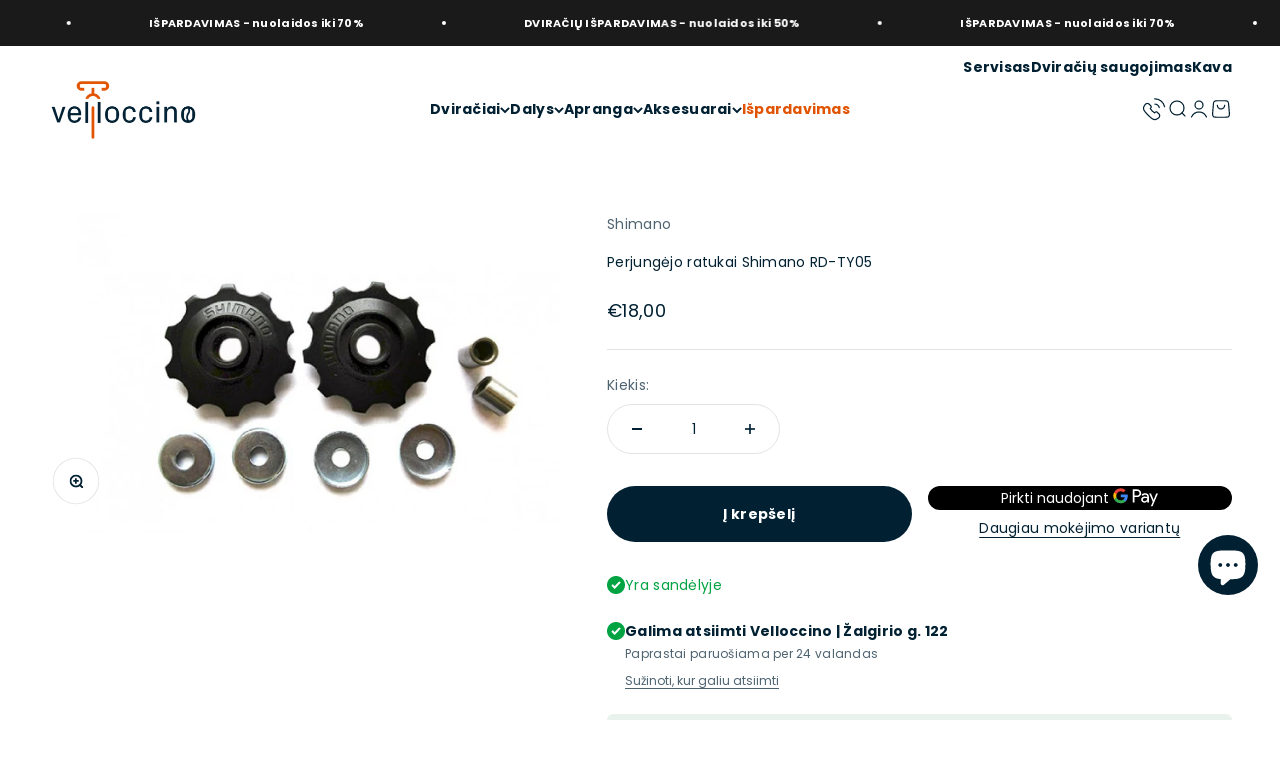

--- FILE ---
content_type: text/html; charset=utf-8
request_url: https://velloccino.lt/products/perjungejo-ratukai-shimano-rd-ty05
body_size: 42233
content:
<!doctype html>

<html class="no-js" lang="lt-LT" dir="ltr">
  <head>

<!-- Google Tag Manager -->
<script>(function(w,d,s,l,i){w[l]=w[l]||[];w[l].push({'gtm.start':
new Date().getTime(),event:'gtm.js'});var f=d.getElementsByTagName(s)[0],
j=d.createElement(s),dl=l!='dataLayer'?'&l='+l:'';j.async=true;j.src=
'https://www.googletagmanager.com/gtm.js?id='+i+dl;f.parentNode.insertBefore(j,f);
})(window,document,'script','dataLayer','GTM-KXSJ94V9');</script>
<!-- End Google Tag Manager -->
    
    <meta charset="utf-8">
    <meta name="viewport" content="width=device-width, initial-scale=1.0, height=device-height, minimum-scale=1.0, maximum-scale=1.0">
    <meta name="theme-color" content="#ffffff">

    <title>Perjungėjo ratukai Shimano RD-TY05</title><link rel="canonical" href="https://velloccino.lt/products/perjungejo-ratukai-shimano-rd-ty05"><link rel="shortcut icon" href="//velloccino.lt/cdn/shop/files/Velloccino_favicon.png?v=1699943206&width=96">
      <link rel="apple-touch-icon" href="//velloccino.lt/cdn/shop/files/Velloccino_favicon.png?v=1699943206&width=180"><link rel="preconnect" href="https://cdn.shopify.com">
    <link rel="preconnect" href="https://fonts.shopifycdn.com" crossorigin>
    <link rel="dns-prefetch" href="https://productreviews.shopifycdn.com"><link rel="preload" href="//velloccino.lt/cdn/fonts/poppins/poppins_n4.0ba78fa5af9b0e1a374041b3ceaadf0a43b41362.woff2" as="font" type="font/woff2" crossorigin><link rel="preload" href="//velloccino.lt/cdn/fonts/poppins/poppins_n4.0ba78fa5af9b0e1a374041b3ceaadf0a43b41362.woff2" as="font" type="font/woff2" crossorigin><meta property="og:type" content="product">
  <meta property="og:title" content="Perjungėjo ratukai Shimano RD-TY05">
  <meta property="product:price:amount" content="18,00">
  <meta property="product:price:currency" content="EUR"><meta property="og:image" content="http://velloccino.lt/cdn/shop/files/800x501__product_images_2293_2293.jpg?v=1707142928&width=2048">
  <meta property="og:image:secure_url" content="https://velloccino.lt/cdn/shop/files/800x501__product_images_2293_2293.jpg?v=1707142928&width=2048">
  <meta property="og:image:width" content="800">
  <meta property="og:image:height" content="501"><meta property="og:url" content="https://velloccino.lt/products/perjungejo-ratukai-shimano-rd-ty05">
<meta property="og:site_name" content="Velloccino"><meta name="twitter:card" content="summary"><meta name="twitter:title" content="Perjungėjo ratukai Shimano RD-TY05">
  <meta name="twitter:description" content=""><meta name="twitter:image" content="https://velloccino.lt/cdn/shop/files/800x501__product_images_2293_2293.jpg?crop=center&height=1200&v=1707142928&width=1200">
  <meta name="twitter:image:alt" content="Perjungėjo ratukai Shimano RD-TY05">
  <script type="application/ld+json">
  {
    "@context": "https://schema.org",
    "@type": "Product",
    "productID": 8996061774108,
    "offers": [{
          "@type": "Offer",
          "name": "Perjungėjo ratukai Shimano RD-TY05",
          "availability":"https://schema.org/InStock",
          "price": 18.0,
          "priceCurrency": "EUR",
          "priceValidUntil": "2026-01-30","sku": "2293","gtin": "4524667072799","url": "https://velloccino.lt/products/perjungejo-ratukai-shimano-rd-ty05?variant=47727509897500"
        }
],"brand": {
      "@type": "Brand",
      "name": "Shimano"
    },
    "name": "Perjungėjo ratukai Shimano RD-TY05",
    "description": "",
    "category": "Perjungėjų ratukai",
    "url": "https://velloccino.lt/products/perjungejo-ratukai-shimano-rd-ty05",
    "sku": "2293","gtin": "4524667072799","weight": {
        "@type": "QuantitativeValue",
        "unitCode": "kg",
        "value": 0.0
      },"image": {
      "@type": "ImageObject",
      "url": "https://velloccino.lt/cdn/shop/files/800x501__product_images_2293_2293.jpg?v=1707142928&width=1024",
      "image": "https://velloccino.lt/cdn/shop/files/800x501__product_images_2293_2293.jpg?v=1707142928&width=1024",
      "name": "Perjungėjo ratukai Shimano RD-TY05",
      "width": "1024",
      "height": "1024"
    }
  }
  </script>



  <script type="application/ld+json">
  {
    "@context": "https://schema.org",
    "@type": "BreadcrumbList",
  "itemListElement": [{
      "@type": "ListItem",
      "position": 1,
      "name": "Pagrindinis",
      "item": "https://velloccino.lt"
    },{
          "@type": "ListItem",
          "position": 2,
          "name": "Perjungėjo ratukai Shimano RD-TY05",
          "item": "https://velloccino.lt/products/perjungejo-ratukai-shimano-rd-ty05"
        }]
  }
  </script>

<style>/* Typography (heading) */
  @font-face {
  font-family: Poppins;
  font-weight: 400;
  font-style: normal;
  font-display: fallback;
  src: url("//velloccino.lt/cdn/fonts/poppins/poppins_n4.0ba78fa5af9b0e1a374041b3ceaadf0a43b41362.woff2") format("woff2"),
       url("//velloccino.lt/cdn/fonts/poppins/poppins_n4.214741a72ff2596839fc9760ee7a770386cf16ca.woff") format("woff");
}

@font-face {
  font-family: Poppins;
  font-weight: 400;
  font-style: italic;
  font-display: fallback;
  src: url("//velloccino.lt/cdn/fonts/poppins/poppins_i4.846ad1e22474f856bd6b81ba4585a60799a9f5d2.woff2") format("woff2"),
       url("//velloccino.lt/cdn/fonts/poppins/poppins_i4.56b43284e8b52fc64c1fd271f289a39e8477e9ec.woff") format("woff");
}

/* Typography (body) */
  @font-face {
  font-family: Poppins;
  font-weight: 400;
  font-style: normal;
  font-display: fallback;
  src: url("//velloccino.lt/cdn/fonts/poppins/poppins_n4.0ba78fa5af9b0e1a374041b3ceaadf0a43b41362.woff2") format("woff2"),
       url("//velloccino.lt/cdn/fonts/poppins/poppins_n4.214741a72ff2596839fc9760ee7a770386cf16ca.woff") format("woff");
}

@font-face {
  font-family: Poppins;
  font-weight: 400;
  font-style: italic;
  font-display: fallback;
  src: url("//velloccino.lt/cdn/fonts/poppins/poppins_i4.846ad1e22474f856bd6b81ba4585a60799a9f5d2.woff2") format("woff2"),
       url("//velloccino.lt/cdn/fonts/poppins/poppins_i4.56b43284e8b52fc64c1fd271f289a39e8477e9ec.woff") format("woff");
}

@font-face {
  font-family: Poppins;
  font-weight: 700;
  font-style: normal;
  font-display: fallback;
  src: url("//velloccino.lt/cdn/fonts/poppins/poppins_n7.56758dcf284489feb014a026f3727f2f20a54626.woff2") format("woff2"),
       url("//velloccino.lt/cdn/fonts/poppins/poppins_n7.f34f55d9b3d3205d2cd6f64955ff4b36f0cfd8da.woff") format("woff");
}

@font-face {
  font-family: Poppins;
  font-weight: 700;
  font-style: italic;
  font-display: fallback;
  src: url("//velloccino.lt/cdn/fonts/poppins/poppins_i7.42fd71da11e9d101e1e6c7932199f925f9eea42d.woff2") format("woff2"),
       url("//velloccino.lt/cdn/fonts/poppins/poppins_i7.ec8499dbd7616004e21155106d13837fff4cf556.woff") format("woff");
}

:root {
    /**
     * ---------------------------------------------------------------------
     * SPACING VARIABLES
     *
     * We are using a spacing inspired from frameworks like Tailwind CSS.
     * ---------------------------------------------------------------------
     */
    --spacing-0-5: 0.125rem; /* 2px */
    --spacing-1: 0.25rem; /* 4px */
    --spacing-1-5: 0.375rem; /* 6px */
    --spacing-2: 0.5rem; /* 8px */
    --spacing-2-5: 0.625rem; /* 10px */
    --spacing-3: 0.75rem; /* 12px */
    --spacing-3-5: 0.875rem; /* 14px */
    --spacing-4: 1rem; /* 16px */
    --spacing-4-5: 1.125rem; /* 18px */
    --spacing-5: 1.25rem; /* 20px */
    --spacing-5-5: 1.375rem; /* 22px */
    --spacing-6: 1.5rem; /* 24px */
    --spacing-6-5: 1.625rem; /* 26px */
    --spacing-7: 1.75rem; /* 28px */
    --spacing-7-5: 1.875rem; /* 30px */
    --spacing-8: 2rem; /* 32px */
    --spacing-8-5: 2.125rem; /* 34px */
    --spacing-9: 2.25rem; /* 36px */
    --spacing-9-5: 2.375rem; /* 38px */
    --spacing-10: 2.5rem; /* 40px */
    --spacing-11: 2.75rem; /* 44px */
    --spacing-12: 3rem; /* 48px */
    --spacing-14: 3.5rem; /* 56px */
    --spacing-16: 4rem; /* 64px */
    --spacing-18: 4.5rem; /* 72px */
    --spacing-20: 5rem; /* 80px */
    --spacing-24: 6rem; /* 96px */
    --spacing-28: 7rem; /* 112px */
    --spacing-32: 8rem; /* 128px */
    --spacing-36: 9rem; /* 144px */
    --spacing-40: 10rem; /* 160px */
    --spacing-44: 11rem; /* 176px */
    --spacing-48: 12rem; /* 192px */
    --spacing-52: 13rem; /* 208px */
    --spacing-56: 14rem; /* 224px */
    --spacing-60: 15rem; /* 240px */
    --spacing-64: 16rem; /* 256px */
    --spacing-72: 18rem; /* 288px */
    --spacing-80: 20rem; /* 320px */
    --spacing-96: 24rem; /* 384px */

    /* Container */
    --container-max-width: 1800px;
    --container-narrow-max-width: 1550px;
    --container-gutter: var(--spacing-5);
    --section-outer-spacing-block: var(--spacing-8);
    --section-inner-max-spacing-block: var(--spacing-8);
    --section-inner-spacing-inline: var(--container-gutter);
    --section-stack-spacing-block: var(--spacing-8);

    /* Grid gutter */
    --grid-gutter: var(--spacing-5);

    /* Product list settings */
    --product-list-row-gap: var(--spacing-8);
    --product-list-column-gap: var(--grid-gutter);

    /* Form settings */
    --input-gap: var(--spacing-2);
    --input-height: 2.625rem;
    --input-padding-inline: var(--spacing-4);

    /* Other sizes */
    --sticky-area-height: calc(var(--sticky-announcement-bar-enabled, 0) * var(--announcement-bar-height, 0px) + var(--sticky-header-enabled, 0) * var(--header-height, 0px));

    /* RTL support */
    --transform-logical-flip: 1;
    --transform-origin-start: left;
    --transform-origin-end: right;

    /**
     * ---------------------------------------------------------------------
     * TYPOGRAPHY
     * ---------------------------------------------------------------------
     */

    /* Font properties */
    --heading-font-family: Poppins, sans-serif;
    --heading-font-weight: 400;
    --heading-font-style: normal;
    --heading-text-transform: normal;
    --heading-letter-spacing: -0.005em;
    --text-font-family: Poppins, sans-serif;
    --text-font-weight: 400;
    --text-font-style: normal;
    --text-letter-spacing: 0.02em;

    /* Font sizes */
    --text-h0: 2.5rem;
    --text-h1: 1.75rem;
    --text-h2: 1.5rem;
    --text-h3: 1.375rem;
    --text-h4: 1.125rem;
    --text-h5: 1.125rem;
    --text-h6: 1rem;
    --text-xs: 0.6875rem;
    --text-sm: 0.75rem;
    --text-base: 0.875rem;
    --text-lg: 1.125rem;

    /**
     * ---------------------------------------------------------------------
     * COLORS
     * ---------------------------------------------------------------------
     */

    /* Color settings */--accent: 225 83 0;
    --text-primary: 1 33 51;
    --background-primary: 255 255 255;
    --dialog-background: 255 255 255;
    --border-color: var(--text-color, var(--text-primary)) / 0.12;

    /* Button colors */
    --button-background-primary: 225 83 0;
    --button-text-primary: 255 255 255;
    --button-background-secondary: 1 33 51;
    --button-text-secondary: 255 255 255;

    /* Status colors */
    --success-background: 224 244 232;
    --success-text: 0 163 65;
    --warning-background: 251 234 224;
    --warning-text: 225 83 0;
    --error-background: 254 231 231;
    --error-text: 248 58 58;

    /* Product colors */
    --on-sale-text: 248 58 58;
    --on-sale-badge-background: 248 58 58;
    --on-sale-badge-text: 255 255 255;
    --sold-out-badge-background: 0 0 0;
    --sold-out-badge-text: 255 255 255;
    --primary-badge-background: 225 83 0;
    --primary-badge-text: 255 255 255;
    --star-color: 225 83 0;
    --product-card-background: 255 255 255;
    --product-card-text: 1 33 51;

    /* Header colors */
    --header-background: 255 255 255;
    --header-text: 1 33 51;

    /* Footer colors */
    --footer-background: 1 33 51;
    --footer-text: 255 255 255;

    /* Rounded variables (used for border radius) */
    --rounded-xs: 0.25rem;
    --rounded-sm: 0.375rem;
    --rounded: 0.75rem;
    --rounded-lg: 1.5rem;
    --rounded-full: 9999px;

    --rounded-button: 3.75rem;
    --rounded-input: 0.5rem;

    /* Box shadow */
    --shadow-sm: 0 2px 8px rgb(var(--text-primary) / 0.1);
    --shadow: 0 5px 15px rgb(var(--text-primary) / 0.1);
    --shadow-md: 0 5px 30px rgb(var(--text-primary) / 0.1);
    --shadow-block: 0px 18px 50px rgb(var(--text-primary) / 0.1);

    /**
     * ---------------------------------------------------------------------
     * OTHER
     * ---------------------------------------------------------------------
     */

    --cursor-close-svg-url: url(//velloccino.lt/cdn/shop/t/11/assets/cursor-close.svg?v=147174565022153725511699342338);
    --cursor-zoom-in-svg-url: url(//velloccino.lt/cdn/shop/t/11/assets/cursor-zoom-in.svg?v=154953035094101115921699342344);
    --cursor-zoom-out-svg-url: url(//velloccino.lt/cdn/shop/t/11/assets/cursor-zoom-out.svg?v=16155520337305705181699342338);
    --checkmark-svg-url: url(//velloccino.lt/cdn/shop/t/11/assets/checkmark.svg?v=77552481021870063511699342347);
  }

  [dir="rtl"]:root {
    /* RTL support */
    --transform-logical-flip: -1;
    --transform-origin-start: right;
    --transform-origin-end: left;
  }

  @media screen and (min-width: 700px) {
    :root {
      /* Typography (font size) */
      --text-h0: 3.25rem;
      --text-h1: 2.25rem;
      --text-h2: 1.75rem;
      --text-h3: 1.625rem;
      --text-h4: 1.25rem;
      --text-h5: 1.25rem;
      --text-h6: 1.125rem;

      --text-xs: 0.6875rem;
      --text-sm: 0.75rem;
      --text-base: 0.875rem;
      --text-lg: 1.125rem;

      /* Spacing */
      --container-gutter: 2rem;
      --section-outer-spacing-block: var(--spacing-12);
      --section-inner-max-spacing-block: var(--spacing-10);
      --section-inner-spacing-inline: var(--spacing-10);
      --section-stack-spacing-block: var(--spacing-10);

      /* Grid gutter */
      --grid-gutter: var(--spacing-6);

      /* Product list settings */
      --product-list-row-gap: var(--spacing-12);

      /* Form settings */
      --input-gap: 1rem;
      --input-height: 3.125rem;
      --input-padding-inline: var(--spacing-5);
    }
  }

  @media screen and (min-width: 1000px) {
    :root {
      /* Spacing settings */
      --container-gutter: var(--spacing-12);
      --section-outer-spacing-block: var(--spacing-14);
      --section-inner-max-spacing-block: var(--spacing-12);
      --section-inner-spacing-inline: var(--spacing-14);
      --section-stack-spacing-block: var(--spacing-10);
    }
  }

  @media screen and (min-width: 1150px) {
    :root {
      /* Spacing settings */
      --container-gutter: var(--spacing-12);
      --section-outer-spacing-block: var(--spacing-14);
      --section-inner-max-spacing-block: var(--spacing-12);
      --section-inner-spacing-inline: var(--spacing-14);
      --section-stack-spacing-block: var(--spacing-12);
    }
  }

  @media screen and (min-width: 1400px) {
    :root {
      /* Typography (font size) */
      --text-h0: 4rem;
      --text-h1: 3rem;
      --text-h2: 2.5rem;
      --text-h3: 1.75rem;
      --text-h4: 1.5rem;
      --text-h5: 1.25rem;
      --text-h6: 1.25rem;

      --section-outer-spacing-block: var(--spacing-16);
      --section-inner-max-spacing-block: var(--spacing-14);
      --section-inner-spacing-inline: var(--spacing-16);
    }
  }

  @media screen and (min-width: 1600px) {
    :root {
      --section-outer-spacing-block: var(--spacing-16);
      --section-inner-max-spacing-block: var(--spacing-16);
      --section-inner-spacing-inline: var(--spacing-18);
    }
  }

  /**
   * ---------------------------------------------------------------------
   * LIQUID DEPENDANT CSS
   *
   * Our main CSS is Liquid free, but some very specific features depend on
   * theme settings, so we have them here
   * ---------------------------------------------------------------------
   */@media screen and (pointer: fine) {
        .button:not([disabled]):hover, .btn:not([disabled]):hover, .shopify-payment-button__button--unbranded:not([disabled]):hover {
          --button-background-opacity: 0.85;
        }

        .button--subdued:not([disabled]):hover {
          --button-background: var(--text-color) / .05 !important;
        }
      }</style><script>
  document.documentElement.classList.replace('no-js', 'js');

  // This allows to expose several variables to the global scope, to be used in scripts
  window.themeVariables = {
    settings: {
      showPageTransition: true,
      headingApparition: "split_rotation",
      pageType: "product",
      moneyFormat: "€{{amount_with_comma_separator}}",
      moneyWithCurrencyFormat: "€{{amount_with_comma_separator}} EUR",
      currencyCodeEnabled: false,
      cartType: "drawer",
      showDiscount: true,
      discountMode: "saving"
    },

    strings: {
      accessibilityClose: "Uždaryti",
      accessibilityNext: "Kitas",
      accessibilityPrevious: "Ankstesnis",
      addToCartButton: "Į krepšelį",
      soldOutButton: "Šiuo metu neturime",
      preOrderButton: "Pateikti išankstinį užsakymą",
      unavailableButton: "Neprieinama",
      closeGallery: "Uždaryti galeriją",
      zoomGallery: "Priartinti",
      errorGallery: "Vaizdo įkelti negalima",
      soldOutBadge: "Teirautis",
      discountBadge: "Sutaupykite @@",
      sku: "Prekės kodas:",
      searchNoResults: "Nepavyko rasti nė vieno rezultato.",
      addOrderNote: "Pridėti užsakymo pastabas",
      editOrderNote: "Redaguoti užsakymo pastabas",
      shippingEstimatorNoResults: "Atsiprašome, jūsų adresu užsakymo išsiųsti negalime.",
      shippingEstimatorOneResult: "Jūsų adresui taikomas vienas siuntimo tarifas:",
      shippingEstimatorMultipleResults: "Jūsų adresui taikomi keli siuntimo tarifai:",
      shippingEstimatorError: "Nuskaitant siuntimo tarifus įvyko viena arba daugiau klaidų:"
    },

    breakpoints: {
      'sm': 'screen and (min-width: 700px)',
      'md': 'screen and (min-width: 1000px)',
      'lg': 'screen and (min-width: 1150px)',
      'xl': 'screen and (min-width: 1400px)',

      'sm-max': 'screen and (max-width: 699px)',
      'md-max': 'screen and (max-width: 999px)',
      'lg-max': 'screen and (max-width: 1149px)',
      'xl-max': 'screen and (max-width: 1399px)'
    }
  };window.addEventListener('DOMContentLoaded', () => {
      const isReloaded = (window.performance.navigation && window.performance.navigation.type === 1) || window.performance.getEntriesByType('navigation').map((nav) => nav.type).includes('reload');

      if ('animate' in document.documentElement && window.matchMedia('(prefers-reduced-motion: no-preference)').matches && document.referrer.includes(location.host) && !isReloaded) {
        document.body.animate({opacity: [0, 1]}, {duration: 115, fill: 'forwards'});
      }
    });

    window.addEventListener('pageshow', (event) => {
      document.body.classList.remove('page-transition');

      if (event.persisted) {
        document.body.animate({opacity: [0, 1]}, {duration: 0, fill: 'forwards'});
      }
    });// For detecting native share
  document.documentElement.classList.add(`native-share--${navigator.share ? 'enabled' : 'disabled'}`);// We save the product ID in local storage to be eventually used for recently viewed section
    try {
      const recentlyViewedProducts = new Set(JSON.parse(localStorage.getItem('theme:recently-viewed-products') || '[]'));

      recentlyViewedProducts.delete(8996061774108); // Delete first to re-move the product
      recentlyViewedProducts.add(8996061774108);

      localStorage.setItem('theme:recently-viewed-products', JSON.stringify(Array.from(recentlyViewedProducts.values()).reverse()));
    } catch (e) {
      // Safari in private mode does not allow setting item, we silently fail
    }</script><script type="module" src="//velloccino.lt/cdn/shop/t/11/assets/vendor.min.js?v=110209841862038618801699342339"></script>
    <script type="module" src="//velloccino.lt/cdn/shop/t/11/assets/theme.js?v=154367063208237578921754494647"></script>
    <script type="module" src="//velloccino.lt/cdn/shop/t/11/assets/sections.js?v=141017393954043639851754494648"></script>

    <script>window.performance && window.performance.mark && window.performance.mark('shopify.content_for_header.start');</script><meta name="google-site-verification" content="Kbz4GUoykPe-rAwfjnL1kE7omTaJFXP8aTVHFoZeQ34">
<meta id="shopify-digital-wallet" name="shopify-digital-wallet" content="/83412779292/digital_wallets/dialog">
<link rel="alternate" type="application/json+oembed" href="https://velloccino.lt/products/perjungejo-ratukai-shimano-rd-ty05.oembed">
<script async="async" src="/checkouts/internal/preloads.js?locale=lt-LT"></script>
<script id="shopify-features" type="application/json">{"accessToken":"f711fe6be86ab715ff45e30f371a3ee3","betas":["rich-media-storefront-analytics"],"domain":"velloccino.lt","predictiveSearch":true,"shopId":83412779292,"locale":"lt"}</script>
<script>var Shopify = Shopify || {};
Shopify.shop = "velloccino-eu.myshopify.com";
Shopify.locale = "lt-LT";
Shopify.currency = {"active":"EUR","rate":"1.0"};
Shopify.country = "LT";
Shopify.theme = {"name":"velloccino-eu\/main","id":161884307740,"schema_name":"Impact","schema_version":"4.6.0","theme_store_id":null,"role":"main"};
Shopify.theme.handle = "null";
Shopify.theme.style = {"id":null,"handle":null};
Shopify.cdnHost = "velloccino.lt/cdn";
Shopify.routes = Shopify.routes || {};
Shopify.routes.root = "/";</script>
<script type="module">!function(o){(o.Shopify=o.Shopify||{}).modules=!0}(window);</script>
<script>!function(o){function n(){var o=[];function n(){o.push(Array.prototype.slice.apply(arguments))}return n.q=o,n}var t=o.Shopify=o.Shopify||{};t.loadFeatures=n(),t.autoloadFeatures=n()}(window);</script>
<script id="shop-js-analytics" type="application/json">{"pageType":"product"}</script>
<script defer="defer" async type="module" src="//velloccino.lt/cdn/shopifycloud/shop-js/modules/v2/client.init-shop-cart-sync_B8_jOGAc.lt-LT.esm.js"></script>
<script defer="defer" async type="module" src="//velloccino.lt/cdn/shopifycloud/shop-js/modules/v2/chunk.common_BvXBSvw1.esm.js"></script>
<script type="module">
  await import("//velloccino.lt/cdn/shopifycloud/shop-js/modules/v2/client.init-shop-cart-sync_B8_jOGAc.lt-LT.esm.js");
await import("//velloccino.lt/cdn/shopifycloud/shop-js/modules/v2/chunk.common_BvXBSvw1.esm.js");

  window.Shopify.SignInWithShop?.initShopCartSync?.({"fedCMEnabled":true,"windoidEnabled":true});

</script>
<script>(function() {
  var isLoaded = false;
  function asyncLoad() {
    if (isLoaded) return;
    isLoaded = true;
    var urls = ["https:\/\/storage.nfcube.com\/instafeed-0b3f3d75ab4e02467bf8693037198e39.js?shop=velloccino-eu.myshopify.com","https:\/\/omnisnippet1.com\/platforms\/shopify.js?source=scriptTag\u0026v=2025-05-15T12\u0026shop=velloccino-eu.myshopify.com"];
    for (var i = 0; i < urls.length; i++) {
      var s = document.createElement('script');
      s.type = 'text/javascript';
      s.async = true;
      s.src = urls[i];
      var x = document.getElementsByTagName('script')[0];
      x.parentNode.insertBefore(s, x);
    }
  };
  if(window.attachEvent) {
    window.attachEvent('onload', asyncLoad);
  } else {
    window.addEventListener('load', asyncLoad, false);
  }
})();</script>
<script id="__st">var __st={"a":83412779292,"offset":7200,"reqid":"73f3cc92-9a1a-4151-a193-835e3e3cbf23-1768887759","pageurl":"velloccino.lt\/products\/perjungejo-ratukai-shimano-rd-ty05","u":"45d7a37f37e3","p":"product","rtyp":"product","rid":8996061774108};</script>
<script>window.ShopifyPaypalV4VisibilityTracking = true;</script>
<script id="captcha-bootstrap">!function(){'use strict';const t='contact',e='account',n='new_comment',o=[[t,t],['blogs',n],['comments',n],[t,'customer']],c=[[e,'customer_login'],[e,'guest_login'],[e,'recover_customer_password'],[e,'create_customer']],r=t=>t.map((([t,e])=>`form[action*='/${t}']:not([data-nocaptcha='true']) input[name='form_type'][value='${e}']`)).join(','),a=t=>()=>t?[...document.querySelectorAll(t)].map((t=>t.form)):[];function s(){const t=[...o],e=r(t);return a(e)}const i='password',u='form_key',d=['recaptcha-v3-token','g-recaptcha-response','h-captcha-response',i],f=()=>{try{return window.sessionStorage}catch{return}},m='__shopify_v',_=t=>t.elements[u];function p(t,e,n=!1){try{const o=window.sessionStorage,c=JSON.parse(o.getItem(e)),{data:r}=function(t){const{data:e,action:n}=t;return t[m]||n?{data:e,action:n}:{data:t,action:n}}(c);for(const[e,n]of Object.entries(r))t.elements[e]&&(t.elements[e].value=n);n&&o.removeItem(e)}catch(o){console.error('form repopulation failed',{error:o})}}const l='form_type',E='cptcha';function T(t){t.dataset[E]=!0}const w=window,h=w.document,L='Shopify',v='ce_forms',y='captcha';let A=!1;((t,e)=>{const n=(g='f06e6c50-85a8-45c8-87d0-21a2b65856fe',I='https://cdn.shopify.com/shopifycloud/storefront-forms-hcaptcha/ce_storefront_forms_captcha_hcaptcha.v1.5.2.iife.js',D={infoText:'Saugo „hCaptcha“',privacyText:'Privatumas',termsText:'Sąlygos'},(t,e,n)=>{const o=w[L][v],c=o.bindForm;if(c)return c(t,g,e,D).then(n);var r;o.q.push([[t,g,e,D],n]),r=I,A||(h.body.append(Object.assign(h.createElement('script'),{id:'captcha-provider',async:!0,src:r})),A=!0)});var g,I,D;w[L]=w[L]||{},w[L][v]=w[L][v]||{},w[L][v].q=[],w[L][y]=w[L][y]||{},w[L][y].protect=function(t,e){n(t,void 0,e),T(t)},Object.freeze(w[L][y]),function(t,e,n,w,h,L){const[v,y,A,g]=function(t,e,n){const i=e?o:[],u=t?c:[],d=[...i,...u],f=r(d),m=r(i),_=r(d.filter((([t,e])=>n.includes(e))));return[a(f),a(m),a(_),s()]}(w,h,L),I=t=>{const e=t.target;return e instanceof HTMLFormElement?e:e&&e.form},D=t=>v().includes(t);t.addEventListener('submit',(t=>{const e=I(t);if(!e)return;const n=D(e)&&!e.dataset.hcaptchaBound&&!e.dataset.recaptchaBound,o=_(e),c=g().includes(e)&&(!o||!o.value);(n||c)&&t.preventDefault(),c&&!n&&(function(t){try{if(!f())return;!function(t){const e=f();if(!e)return;const n=_(t);if(!n)return;const o=n.value;o&&e.removeItem(o)}(t);const e=Array.from(Array(32),(()=>Math.random().toString(36)[2])).join('');!function(t,e){_(t)||t.append(Object.assign(document.createElement('input'),{type:'hidden',name:u})),t.elements[u].value=e}(t,e),function(t,e){const n=f();if(!n)return;const o=[...t.querySelectorAll(`input[type='${i}']`)].map((({name:t})=>t)),c=[...d,...o],r={};for(const[a,s]of new FormData(t).entries())c.includes(a)||(r[a]=s);n.setItem(e,JSON.stringify({[m]:1,action:t.action,data:r}))}(t,e)}catch(e){console.error('failed to persist form',e)}}(e),e.submit())}));const S=(t,e)=>{t&&!t.dataset[E]&&(n(t,e.some((e=>e===t))),T(t))};for(const o of['focusin','change'])t.addEventListener(o,(t=>{const e=I(t);D(e)&&S(e,y())}));const B=e.get('form_key'),M=e.get(l),P=B&&M;t.addEventListener('DOMContentLoaded',(()=>{const t=y();if(P)for(const e of t)e.elements[l].value===M&&p(e,B);[...new Set([...A(),...v().filter((t=>'true'===t.dataset.shopifyCaptcha))])].forEach((e=>S(e,t)))}))}(h,new URLSearchParams(w.location.search),n,t,e,['guest_login'])})(!0,!0)}();</script>
<script integrity="sha256-4kQ18oKyAcykRKYeNunJcIwy7WH5gtpwJnB7kiuLZ1E=" data-source-attribution="shopify.loadfeatures" defer="defer" src="//velloccino.lt/cdn/shopifycloud/storefront/assets/storefront/load_feature-a0a9edcb.js" crossorigin="anonymous"></script>
<script data-source-attribution="shopify.dynamic_checkout.dynamic.init">var Shopify=Shopify||{};Shopify.PaymentButton=Shopify.PaymentButton||{isStorefrontPortableWallets:!0,init:function(){window.Shopify.PaymentButton.init=function(){};var t=document.createElement("script");t.src="https://velloccino.lt/cdn/shopifycloud/portable-wallets/latest/portable-wallets.lt.js",t.type="module",document.head.appendChild(t)}};
</script>
<script data-source-attribution="shopify.dynamic_checkout.buyer_consent">
  function portableWalletsHideBuyerConsent(e){var t=document.getElementById("shopify-buyer-consent"),n=document.getElementById("shopify-subscription-policy-button");t&&n&&(t.classList.add("hidden"),t.setAttribute("aria-hidden","true"),n.removeEventListener("click",e))}function portableWalletsShowBuyerConsent(e){var t=document.getElementById("shopify-buyer-consent"),n=document.getElementById("shopify-subscription-policy-button");t&&n&&(t.classList.remove("hidden"),t.removeAttribute("aria-hidden"),n.addEventListener("click",e))}window.Shopify?.PaymentButton&&(window.Shopify.PaymentButton.hideBuyerConsent=portableWalletsHideBuyerConsent,window.Shopify.PaymentButton.showBuyerConsent=portableWalletsShowBuyerConsent);
</script>
<script>
  function portableWalletsCleanup(e){e&&e.src&&console.error("Failed to load portable wallets script "+e.src);var t=document.querySelectorAll("shopify-accelerated-checkout .shopify-payment-button__skeleton, shopify-accelerated-checkout-cart .wallet-cart-button__skeleton"),e=document.getElementById("shopify-buyer-consent");for(let e=0;e<t.length;e++)t[e].remove();e&&e.remove()}function portableWalletsNotLoadedAsModule(e){e instanceof ErrorEvent&&"string"==typeof e.message&&e.message.includes("import.meta")&&"string"==typeof e.filename&&e.filename.includes("portable-wallets")&&(window.removeEventListener("error",portableWalletsNotLoadedAsModule),window.Shopify.PaymentButton.failedToLoad=e,"loading"===document.readyState?document.addEventListener("DOMContentLoaded",window.Shopify.PaymentButton.init):window.Shopify.PaymentButton.init())}window.addEventListener("error",portableWalletsNotLoadedAsModule);
</script>

<script type="module" src="https://velloccino.lt/cdn/shopifycloud/portable-wallets/latest/portable-wallets.lt.js" onError="portableWalletsCleanup(this)" crossorigin="anonymous"></script>
<script nomodule>
  document.addEventListener("DOMContentLoaded", portableWalletsCleanup);
</script>

<script id='scb4127' type='text/javascript' async='' src='https://velloccino.lt/cdn/shopifycloud/privacy-banner/storefront-banner.js'></script><link id="shopify-accelerated-checkout-styles" rel="stylesheet" media="screen" href="https://velloccino.lt/cdn/shopifycloud/portable-wallets/latest/accelerated-checkout-backwards-compat.css" crossorigin="anonymous">
<style id="shopify-accelerated-checkout-cart">
        #shopify-buyer-consent {
  margin-top: 1em;
  display: inline-block;
  width: 100%;
}

#shopify-buyer-consent.hidden {
  display: none;
}

#shopify-subscription-policy-button {
  background: none;
  border: none;
  padding: 0;
  text-decoration: underline;
  font-size: inherit;
  cursor: pointer;
}

#shopify-subscription-policy-button::before {
  box-shadow: none;
}

      </style>

<script>window.performance && window.performance.mark && window.performance.mark('shopify.content_for_header.end');</script>
<link href="//velloccino.lt/cdn/shop/t/11/assets/theme.css?v=40338179766303154521723794272" rel="stylesheet" type="text/css" media="all" /><!-- Meta Pixel Code -->
<script>
!function(f,b,e,v,n,t,s)
{if(f.fbq)return;n=f.fbq=function(){n.callMethod?
n.callMethod.apply(n,arguments):n.queue.push(arguments)};
if(!f._fbq)f._fbq=n;n.push=n;n.loaded=!0;n.version='2.0';
n.queue=[];t=b.createElement(e);t.async=!0;
t.src=v;s=b.getElementsByTagName(e)[0];
s.parentNode.insertBefore(t,s)}(window, document,'script',
'https://connect.facebook.net/en_US/fbevents.js');
fbq('init', '541555995605373');
fbq('track', 'PageView');
</script>
<noscript><img height="1" width="1" style="display:none"
src="https://www.facebook.com/tr?id=541555995605373&ev=PageView&noscript=1"
/></noscript>
<!-- End Meta Pixel Code -->

    
  <!-- BEGIN app block: shopify://apps/izyrent/blocks/izyrent/cda4a37a-6d4d-4f3d-b8e5-c19d5c367c6a --><script></script>
<script>
var izyrent_shopify_js = `//velloccino.lt/cdn/shopifycloud/storefront/assets/themes_support/api.jquery-7ab1a3a4.js`;
var izyrent_current_page = `product`;

var izyrent_currency_format = "€{{amount_with_comma_separator}}";

var izyrent_money_format = `€1.000,00`;
</script>


<script>
var izyrentSettings = `{"timezone":{"ianaTimezone":"Europe/Vilnius","timezoneOffset":"+0200","currencyCode":"EUR"},"timeFormat":["24"],"translate":"auto","redirectCheckout":"default","disabledDatesGlobal":{"dates":{"2026":{"1":[1,2,3,10,9,8,7,6,5,4,11,12,13,14,15,18,19,20,21,22,23,24,17,16,31,30,29,28,27,26,25],"2":[1,2,3,4,5,6,7,14,13,12,11,10,9,8,15,16,17,18,19,20,21,28,27,26,25,24,22,23],"3":[1,2,3,4,5,6,7,14,13,12,11,10,9,8,15,16,17,18,19,20,21,28,27,26,25,24,23,22,29,30,31],"4":[1,2,3,4,11,10,9,8,7,6,5,12,13,14,15,16,17,18,25,24,23,22,21,20,19,26,27,28,29,30],"5":[1,2,3,4,5,6,7,8,9,16,15,14,13,12,11,10,17,18,19,20,21,22,23,30,29,28,27,26,25,24,31],"6":[1,2,3,4,5,6,13,12,11,10,9,8,7,14,15,16,17,18,19,20,27,26,25,24,23,22,21,28,29,30],"7":[1,2,3,4,11,10,9,8,7,6,5,12,13,14,15,16,17,18,25,24,23,22,21,20,19,26,27,28,29,30,31],"8":[1,2,3,4,5,6,7,8,15,14,12,13,11,10,9,16,17,18,19,20,21,22,29,28,27,26,25,24,23,30,31],"9":[1,2,3,4,5,12,11,10,9,8,7,6,13,14,16,15,17,18,19,26,25,24,23,22,21,20,27,28,29,30],"10":[1,2,3,10,9,8,7,5,4,6,11,12,13,14,15,16,17,24,23,22,21,20,19,18,25,26,27,28,29,30,31],"11":[1,2,3,4,5,6,7,14,13,12,11,10,9,8,15,16,17,18,19,20,21,28,27,26,25,24,23,22,29,30],"12":[1,2,3,4,5,12,11,10,9,8,7,6,13,14,15,16,17,18,19,26,25,24,23,22,21,20,27,28,29,30,31]}},"collections":[{"id":"gid://shopify/Collection/463597863196","title":"Dviračių nuoma","handle":"dviraciu-nuoma","dates":{"2025":{"12":[15,16,17,18,19,20,21,22,23,24,25,26,27,28,29,30,31]}}}]},"couponPrefix":"IZYRENT_","theme":{"calendar":{"calendarHeaderBackground":"rgba(209, 208, 208, 1)","calendarBodyBackground":"rgba(218, 218, 218, 1)","calendarHeaderText":"rgba(11, 11, 11, 1)"}},"translations":{"lt-LT":{"addtocart":"Į krepšelį","label":"Pasirinkite nuomos laiką","please":"Pasirinkite datą","note":"Užpildykite","clear":"Išvalyti","save":"Išsaugoti","paynow":"Mokėti dabar","paylater":"Mokėti vėliau","day":"diena","night":"","min":"minimum","max":"maximum","unavailable":"Jūs pasirinkote negalimas datas","returnday":"Grąžinimas","discount":"Galutinė kaina","quantity":"Kiekis","duration":"Trukmė","terms":"Perskaičiau ir sutinku su sąlygomis","noteLabel":"Papildoma žinutė","noresults":"Jūsų pasirinktoms datoms prekių nėra","multiplesearch":"Ieškoti galimybių...","rangesearch":"Pasiėmimo diena","endsearch":"Grąžinimo diena","from":"Nuo","deposit":"Depozitas","bookingfees":"Užsakymo depozitas","select":"Pasirinkite","days":"dienos (-nų)","expire":"Rezervuota"}},"showMonths":{"md":"1","lg":"1"},"quantityPosition":"default","startCal":"default","displayCal":"default","displayPrice":["min"],"deposit":{"id":"49981298213148","label":"Deposit","amount":"0","percent":0},"storefront":"7c90749072aa827ef54d8f2c405eb8d3","checkoutMode":"default","showFinalPriceOnly":"enabled","sections":[{"label":"Calendar","value":"calendar"},{"label":"Resume","value":"resume"},{"label":"Add-ons","value":"addons"},{"label":"Requests","value":"requests"}],"syncDates":"disabled","countdown":"disabled","expiration":"15"}`;
if(typeof izyrentSettings === "string"){
  izyrentSettings = izyrentSettings.replace(/=>/g, ":");
  izyrentSettings = JSON.parse(izyrentSettings);
}

var izyrent_product_meta = {product : {id : 8996061774108 ,handle:`perjungejo-ratukai-shimano-rd-ty05`,tags:`DalysInventorizacija`,collections: [
      
        { id: 462225244444 },
      
        { id: 467239469340 },
      
    ], variants : [{id : 47727509897500, price :1800},]}}; 



 
</script>


<style>
.cart-count-bubble,.cart-item .quantity{ display:none;}
.mw-apo-configure-link{ display:none !important;}
.izyloader {
    padding: 10px;
    max-width: 44rem;
    width: 100%;
}
.izyloader > span {
  width: 48px;
  height: 48px;
  border-radius: 50%;
  display: inline-block;
  position: relative;
  border: 10px solid;
  border-color: rgb(0 0 0 / 7%) rgb(0 0 0 / 14%) rgb(0 0 0 / 21%) rgb(0 0 0 / 28%);
  box-sizing: border-box;
  animation: rotation 0.8s linear infinite;
  display: flex;
  margin: auto;
  padding-top: 10px;
}
body.izyloaderhide .izyloader,.cart-item__details .cart-item__discounted-prices{display:none !important;}
@keyframes rotation {
  0% {
    transform: rotate(0deg);
  }
  100% {
    transform: rotate(360deg);
  }
} 
</style>
<script>

 if(izyrentSettings?.theme?.text?.resume) {
     const color = izyrentSettings.theme.text.resume;
 
    const updateOpacity = (rgba, newOpacity) =>
                rgba.replace(
                  /rgba\((\d+),\s*(\d+),\s*(\d+),\s*[\d.]+\)/,
                  `rgba($1, $2, $3, ${newOpacity})`
                );

            
              let css = `.izyloader > span {border-color: ${updateOpacity(
               color,
                0.07
              )} ${updateOpacity(color, 0.14)} ${updateOpacity(
                color,
                0.21
              )} ${updateOpacity(color, 0.28)} !important;}`;

      document.head.insertAdjacentHTML('beforeend', `<style>${css}</style>`);
      
  }

</script>


<script src="https://izyrent.speaz.com/izyrent.js?shop=velloccino-eu.myshopify.com&v=1768844980201" async></script>

<!-- END app block --><!-- BEGIN app block: shopify://apps/labeler/blocks/app-embed/38a5b8ec-f58a-4fa4-8faa-69ddd0f10a60 -->

<script>
  let aco_allProducts = new Map();
</script>
<script>
  const normalStyle = [
  "background: rgb(173, 216, 230)",
  "padding: 15px",
  "font-size: 1.5em",
  "font-family: 'Poppins', sans-serif",
  "color: black",
  "border-radius: 10px",
  ];
  const warningStyle = [
  "background: rgb(255, 165, 0)",
  "padding: 15px",
  "font-size: 1.5em",
  "font-family: 'Poppins', sans-serif",
  "color: black", 
  "border-radius: 10px",
  ];
  let content = "%cWelcome to labeler v3!🎉🎉";
  let version = "v3";

  if (version !== "v3") {
    content = "%cWarning! Update labeler to v3 ⚠️⚠️";
    console.log(content, warningStyle.join(";"));
  }
  else {
    console.log(content, normalStyle.join(";"));
  }
  try{
     
    
        aco_allProducts.set(`perjungejo-ratukai-shimano-rd-ty05`,{
              availableForSale: true,
              collections: [{"id":462225244444,"handle":"dviraciu-dalys","title":"Dviračių dalys","updated_at":"2026-01-15T10:52:36+02:00","body_html":"","published_at":"2023-10-18T07:22:27+03:00","sort_order":"manual","template_suffix":"","disjunctive":false,"rules":[{"column":"tag","relation":"equals","condition":"Dalys"}],"published_scope":"global","image":{"created_at":"2023-11-13T17:11:30+02:00","alt":null,"width":970,"height":647,"src":"\/\/velloccino.lt\/cdn\/shop\/collections\/Shimano.3.jpg?v=1699888290"}},{"id":467239469340,"handle":"shimano","title":"Shimano","updated_at":"2026-01-15T10:52:36+02:00","body_html":"","published_at":"2024-01-23T21:46:45+02:00","sort_order":"manual","template_suffix":"","disjunctive":false,"rules":[{"column":"vendor","relation":"equals","condition":"Shimano"}],"published_scope":"global"}],
              first_variant: {"id":47727509897500,"title":"Default Title","option1":"Default Title","option2":null,"option3":null,"sku":"2293","requires_shipping":true,"taxable":true,"featured_image":null,"available":true,"name":"Perjungėjo ratukai Shimano RD-TY05","public_title":null,"options":["Default Title"],"price":1800,"weight":0,"compare_at_price":null,"inventory_management":"shopify","barcode":"4524667072799","requires_selling_plan":false,"selling_plan_allocations":[]},
              price:`18,00`,
              compareAtPriceRange: {
                maxVariantPrice: {
                    amount: `0,00`,
                    currencyCode: `EUR`
                },
                minVariantPrice: {
                    amount: `0,00`,
                    currencyCode: `EUR`
                },
              },
              createdAt: `2024-02-05 16:22:03 +0200`,
              featuredImage: `files/800x501__product_images_2293_2293.jpg`,
              handle: `perjungejo-ratukai-shimano-rd-ty05`,
              id:"8996061774108",
              images: [
                
                {
                  id: "44256192528668",
                  url: `files/800x501__product_images_2293_2293.jpg`,
                  altText: `Perjungėjo ratukai Shimano RD-TY05`,
                },
                
              ],
              priceRange: {
                maxVariantPrice: {
                  amount:`18,00`
                },
                minVariantPrice: {
                  amount:`18,00`
                },
              },
              productType: `Perjungėjų ratukai`,
              publishedAt: `2024-02-05 16:22:03 +0200`,
              tags: ["Dalys","Inventorizacija"],
              title: `Perjungėjo ratukai Shimano RD-TY05`,
              variants: [
                
                {
                availableForSale: true,
                compareAtPrice : {
                  amount:``
                },
                id: `gid://shopify/ProductVariant/47727509897500`,
                quantityAvailable:9,
                image : {
                  id: "null",
                  url: ``,
                  altText: ``,
                },
                price :{
                  amount: `18,00`,
                  currencyCode: `EUR`
                  },
                title: `Default Title`,
                },
                
              ] ,
              vendor: `Shimano`,
              type: `Perjungėjų ratukai`,
            });
       
   
    
       }catch(err){
        console.log(err)
       }
       aco_allProducts.forEach((value,key) => {
        const data = aco_allProducts.get(key)
        data.totalInventory = data.variants.reduce((acc,curr) => {
          return acc + curr.quantityAvailable
        },0)
        data.variants.forEach((el,index)=>{
          if(!el.image.url){
            data.variants[index].image.url = data.images[0]?.url || ""
          }
        })
        aco_allProducts.set(key,data)
       });
</script>

  <script
    src="https://cdnjs.cloudflare.com/ajax/libs/axios/1.6.7/axios.min.js"
    integrity="sha512-NQfB/bDaB8kaSXF8E77JjhHG5PM6XVRxvHzkZiwl3ddWCEPBa23T76MuWSwAJdMGJnmQqM0VeY9kFszsrBEFrQ=="
    crossorigin="anonymous"
    referrerpolicy="no-referrer"
    defer
  ></script>
  <script>
    const betaStyle = [
    "background: rgb(144, 238, 144)",
    "padding: 5px",
    "font-size: 1em",
    "font-family: 'Poppins', sans-serif",
    "color: black",
    "border-radius: 10px",
    ];
    const isbeta = "false";
    const betaContent = "%cStable version"
    console.log(betaContent, betaStyle.join(";"));
    let labelerCdnData = {"version":"v3","status":true,"storeFrontApi":"b109ae6696f114d57c6d381e5cad77da","subscription":{},"badges":[{"id":"c1420701-f51f-44e9-807e-414b8a72986b","title":"Naujiena","imageUrl":"uploads/css/css-badge/labeler-css-badge-zm2LS4.png","svgUrl":"uploads/css/css-badge/labeler-css-badge-zm2LS4.svg","pngUrl":null,"webpUrl":null,"style":{"type":"percentage","angle":0,"width":20,"height":25,"margin":{"top":0,"left":0,"right":"inherit","bottom":"inherit","objectPosition":"left top"},"opacity":1,"position":"LT","svgStyle":{"text":[{"x":"-3","y":"8","key":"t1","fill":"#ffffff","text":"NAUJIENA","type":"text","fontSize":"6","transform":"translate(12 3)","fontFamily":"Poppins","fontWeight":"Bold","letterSpacing":"0em"}],"shape":[{"key":"s1","fill":"#e15300","type":"path"}]},"alignment":null,"animation":{"name":"pulse","duration":2,"iteration":"infinite"},"aspectRatio":true},"createdAt":"2024-09-24T11:58:09.484Z","isActivated":true,"rules":{"inStock":false,"lowStock":10,"selected":["specificProducts"],"scheduler":{"status":false,"endDate":"2025-05-24T00:00:00.000Z","endTime":"23:59","timezone":"(GMT-12:00) Etc/GMT+12","weekdays":{"friday":{"end":"23:59","start":"00:00","status":true},"monday":{"end":"23:59","start":"00:00","status":true},"sunday":{"end":"23:59","start":"00:00","status":true},"tuesday":{"end":"23:59","start":"00:00","status":true},"saturday":{"end":"23:59","start":"00:00","status":true},"thursday":{"end":"23:59","start":"00:00","status":true},"wednesday":{"end":"23:59","start":"00:00","status":true}},"startDate":"2025-03-24T00:00:00.000Z","startTime":"00:00"},"comingSoon":7,"outOfStock":false,"priceRange":{"max":2000,"min":0},"allProducts":false,"newArrivals":7,"productType":{"excludeTypes":[],"includeTypes":[]},"specificTags":{"excludeTags":[],"includeTags":[]},"productVendor":{"excludeVendors":[],"includeVendors":[]},"publishedDate":{"to":"2025-03-24T00:00:00.000Z","from":"2025-03-17T00:00:00.000Z"},"specificProducts":["gid://shopify/Product/14976877920629","gid://shopify/Product/9533990043932","gid://shopify/Product/14976876577141","gid://shopify/Product/14976875463029","gid://shopify/Product/9533979853084","gid://shopify/Product/14976883687797","gid://shopify/Product/14976841417077","gid://shopify/Product/14976987726197","gid://shopify/Product/14976983269749","gid://shopify/Product/14891539136885","gid://shopify/Product/14891403706741","gid://shopify/Product/14891398726005","gid://shopify/Product/14891460559221","gid://shopify/Product/14891391254901","gid://shopify/Product/14891356291445","gid://shopify/Product/14891345281397","gid://shopify/Product/14891354390901","gid://shopify/Product/14890900783477","gid://shopify/Product/9734105956636","gid://shopify/Product/9674755571996","gid://shopify/Product/14879499846005","gid://shopify/Product/14866184569205","gid://shopify/Product/14866196136309","gid://shopify/Product/14871749722485","gid://shopify/Product/14871557833077","gid://shopify/Product/14771056935285"],"specificVariants":[],"countryRestriction":{"excludedCountry":[],"includedCountry":[]},"specificCollection":{"excludeCollections":[],"includeCollections":[]}},"svgToStoreFront":true,"premium":false,"selectedPages":["products","collections","search","home"],"dynamic":false,"options":{"timerOptions":{"dayLabel":"Days","minLabel":"Minutes","secLabel":"Seconds","hourLabel":"Hours","hideAfterTimeOut":false},"percentageInBetweenForSaleOn":{"max":100,"min":1,"status":false}},"shopId":"9cf8882d-43cc-4c8e-aa4a-d1efb4dda273","categoryId":"b0954095-8c7c-4c53-bab3-0adf375f48ce","collectionId":"7e7ace37-c1e8-4b32-9d49-d45416000fb1","Category":{"name":"Customizable","id":"b0954095-8c7c-4c53-bab3-0adf375f48ce"}}],"labels":[],"trustBadges":[],"announcements":[],"configuration":{"path":{},"style":{},"attributes":[],"themeOverWrite":[{"page":"product","child":"","parent":""},{"page":"collection","child":"","parent":""},{"page":"home","child":"","parent":""},{"page":"search","child":"","parent":""}],"modalConfiguration":{"isModalClosed":true}}}
  </script>
  <script
    src="https://cdn.shopify.com/extensions/019aa5a9-33de-7785-bd5d-f450f9f04838/4.1.1/assets/migrate.js"
    type="text/javascript"
    id="labeler_migrate"
    defer
  ></script>
  <script
    src="https://cdn.shopify.com/extensions/019aa5a9-33de-7785-bd5d-f450f9f04838/4.1.1/assets/fetchProduct.js"
    type="text/javascript"
    id="labeler_fetchProduct"
    defer
  ></script>
  <script
    src="https://cdn.shopify.com/extensions/019aa5a9-33de-7785-bd5d-f450f9f04838/4.1.1/assets/themejson.js"
    type="text/javascript"
    id="labeler_themejson"
    defer
  ></script>
  <script
    src="https://cdn.shopify.com/extensions/019aa5a9-33de-7785-bd5d-f450f9f04838/4.1.1/assets/product-label-js-v3.js"
    type="text/javascript"
    id="labeler_product-label-js-v3"
    defer
  ></script>
  <link rel="stylesheet" href="https://cdn.shopify.com/extensions/019aa5a9-33de-7785-bd5d-f450f9f04838/4.1.1/assets/style.css">
  <link rel="stylesheet" href="https://cdn.shopify.com/extensions/019aa5a9-33de-7785-bd5d-f450f9f04838/4.1.1/assets/animations.css">


<!-- END app block --><script src="https://cdn.shopify.com/extensions/e4b3a77b-20c9-4161-b1bb-deb87046128d/inbox-1253/assets/inbox-chat-loader.js" type="text/javascript" defer="defer"></script>
<script src="https://cdn.shopify.com/extensions/019ab370-3427-7dfe-9e9e-e24647f8564c/cartbite-75/assets/cartbite-embed.js" type="text/javascript" defer="defer"></script>
<link href="https://monorail-edge.shopifysvc.com" rel="dns-prefetch">
<script>(function(){if ("sendBeacon" in navigator && "performance" in window) {try {var session_token_from_headers = performance.getEntriesByType('navigation')[0].serverTiming.find(x => x.name == '_s').description;} catch {var session_token_from_headers = undefined;}var session_cookie_matches = document.cookie.match(/_shopify_s=([^;]*)/);var session_token_from_cookie = session_cookie_matches && session_cookie_matches.length === 2 ? session_cookie_matches[1] : "";var session_token = session_token_from_headers || session_token_from_cookie || "";function handle_abandonment_event(e) {var entries = performance.getEntries().filter(function(entry) {return /monorail-edge.shopifysvc.com/.test(entry.name);});if (!window.abandonment_tracked && entries.length === 0) {window.abandonment_tracked = true;var currentMs = Date.now();var navigation_start = performance.timing.navigationStart;var payload = {shop_id: 83412779292,url: window.location.href,navigation_start,duration: currentMs - navigation_start,session_token,page_type: "product"};window.navigator.sendBeacon("https://monorail-edge.shopifysvc.com/v1/produce", JSON.stringify({schema_id: "online_store_buyer_site_abandonment/1.1",payload: payload,metadata: {event_created_at_ms: currentMs,event_sent_at_ms: currentMs}}));}}window.addEventListener('pagehide', handle_abandonment_event);}}());</script>
<script id="web-pixels-manager-setup">(function e(e,d,r,n,o){if(void 0===o&&(o={}),!Boolean(null===(a=null===(i=window.Shopify)||void 0===i?void 0:i.analytics)||void 0===a?void 0:a.replayQueue)){var i,a;window.Shopify=window.Shopify||{};var t=window.Shopify;t.analytics=t.analytics||{};var s=t.analytics;s.replayQueue=[],s.publish=function(e,d,r){return s.replayQueue.push([e,d,r]),!0};try{self.performance.mark("wpm:start")}catch(e){}var l=function(){var e={modern:/Edge?\/(1{2}[4-9]|1[2-9]\d|[2-9]\d{2}|\d{4,})\.\d+(\.\d+|)|Firefox\/(1{2}[4-9]|1[2-9]\d|[2-9]\d{2}|\d{4,})\.\d+(\.\d+|)|Chrom(ium|e)\/(9{2}|\d{3,})\.\d+(\.\d+|)|(Maci|X1{2}).+ Version\/(15\.\d+|(1[6-9]|[2-9]\d|\d{3,})\.\d+)([,.]\d+|)( \(\w+\)|)( Mobile\/\w+|) Safari\/|Chrome.+OPR\/(9{2}|\d{3,})\.\d+\.\d+|(CPU[ +]OS|iPhone[ +]OS|CPU[ +]iPhone|CPU IPhone OS|CPU iPad OS)[ +]+(15[._]\d+|(1[6-9]|[2-9]\d|\d{3,})[._]\d+)([._]\d+|)|Android:?[ /-](13[3-9]|1[4-9]\d|[2-9]\d{2}|\d{4,})(\.\d+|)(\.\d+|)|Android.+Firefox\/(13[5-9]|1[4-9]\d|[2-9]\d{2}|\d{4,})\.\d+(\.\d+|)|Android.+Chrom(ium|e)\/(13[3-9]|1[4-9]\d|[2-9]\d{2}|\d{4,})\.\d+(\.\d+|)|SamsungBrowser\/([2-9]\d|\d{3,})\.\d+/,legacy:/Edge?\/(1[6-9]|[2-9]\d|\d{3,})\.\d+(\.\d+|)|Firefox\/(5[4-9]|[6-9]\d|\d{3,})\.\d+(\.\d+|)|Chrom(ium|e)\/(5[1-9]|[6-9]\d|\d{3,})\.\d+(\.\d+|)([\d.]+$|.*Safari\/(?![\d.]+ Edge\/[\d.]+$))|(Maci|X1{2}).+ Version\/(10\.\d+|(1[1-9]|[2-9]\d|\d{3,})\.\d+)([,.]\d+|)( \(\w+\)|)( Mobile\/\w+|) Safari\/|Chrome.+OPR\/(3[89]|[4-9]\d|\d{3,})\.\d+\.\d+|(CPU[ +]OS|iPhone[ +]OS|CPU[ +]iPhone|CPU IPhone OS|CPU iPad OS)[ +]+(10[._]\d+|(1[1-9]|[2-9]\d|\d{3,})[._]\d+)([._]\d+|)|Android:?[ /-](13[3-9]|1[4-9]\d|[2-9]\d{2}|\d{4,})(\.\d+|)(\.\d+|)|Mobile Safari.+OPR\/([89]\d|\d{3,})\.\d+\.\d+|Android.+Firefox\/(13[5-9]|1[4-9]\d|[2-9]\d{2}|\d{4,})\.\d+(\.\d+|)|Android.+Chrom(ium|e)\/(13[3-9]|1[4-9]\d|[2-9]\d{2}|\d{4,})\.\d+(\.\d+|)|Android.+(UC? ?Browser|UCWEB|U3)[ /]?(15\.([5-9]|\d{2,})|(1[6-9]|[2-9]\d|\d{3,})\.\d+)\.\d+|SamsungBrowser\/(5\.\d+|([6-9]|\d{2,})\.\d+)|Android.+MQ{2}Browser\/(14(\.(9|\d{2,})|)|(1[5-9]|[2-9]\d|\d{3,})(\.\d+|))(\.\d+|)|K[Aa][Ii]OS\/(3\.\d+|([4-9]|\d{2,})\.\d+)(\.\d+|)/},d=e.modern,r=e.legacy,n=navigator.userAgent;return n.match(d)?"modern":n.match(r)?"legacy":"unknown"}(),u="modern"===l?"modern":"legacy",c=(null!=n?n:{modern:"",legacy:""})[u],f=function(e){return[e.baseUrl,"/wpm","/b",e.hashVersion,"modern"===e.buildTarget?"m":"l",".js"].join("")}({baseUrl:d,hashVersion:r,buildTarget:u}),m=function(e){var d=e.version,r=e.bundleTarget,n=e.surface,o=e.pageUrl,i=e.monorailEndpoint;return{emit:function(e){var a=e.status,t=e.errorMsg,s=(new Date).getTime(),l=JSON.stringify({metadata:{event_sent_at_ms:s},events:[{schema_id:"web_pixels_manager_load/3.1",payload:{version:d,bundle_target:r,page_url:o,status:a,surface:n,error_msg:t},metadata:{event_created_at_ms:s}}]});if(!i)return console&&console.warn&&console.warn("[Web Pixels Manager] No Monorail endpoint provided, skipping logging."),!1;try{return self.navigator.sendBeacon.bind(self.navigator)(i,l)}catch(e){}var u=new XMLHttpRequest;try{return u.open("POST",i,!0),u.setRequestHeader("Content-Type","text/plain"),u.send(l),!0}catch(e){return console&&console.warn&&console.warn("[Web Pixels Manager] Got an unhandled error while logging to Monorail."),!1}}}}({version:r,bundleTarget:l,surface:e.surface,pageUrl:self.location.href,monorailEndpoint:e.monorailEndpoint});try{o.browserTarget=l,function(e){var d=e.src,r=e.async,n=void 0===r||r,o=e.onload,i=e.onerror,a=e.sri,t=e.scriptDataAttributes,s=void 0===t?{}:t,l=document.createElement("script"),u=document.querySelector("head"),c=document.querySelector("body");if(l.async=n,l.src=d,a&&(l.integrity=a,l.crossOrigin="anonymous"),s)for(var f in s)if(Object.prototype.hasOwnProperty.call(s,f))try{l.dataset[f]=s[f]}catch(e){}if(o&&l.addEventListener("load",o),i&&l.addEventListener("error",i),u)u.appendChild(l);else{if(!c)throw new Error("Did not find a head or body element to append the script");c.appendChild(l)}}({src:f,async:!0,onload:function(){if(!function(){var e,d;return Boolean(null===(d=null===(e=window.Shopify)||void 0===e?void 0:e.analytics)||void 0===d?void 0:d.initialized)}()){var d=window.webPixelsManager.init(e)||void 0;if(d){var r=window.Shopify.analytics;r.replayQueue.forEach((function(e){var r=e[0],n=e[1],o=e[2];d.publishCustomEvent(r,n,o)})),r.replayQueue=[],r.publish=d.publishCustomEvent,r.visitor=d.visitor,r.initialized=!0}}},onerror:function(){return m.emit({status:"failed",errorMsg:"".concat(f," has failed to load")})},sri:function(e){var d=/^sha384-[A-Za-z0-9+/=]+$/;return"string"==typeof e&&d.test(e)}(c)?c:"",scriptDataAttributes:o}),m.emit({status:"loading"})}catch(e){m.emit({status:"failed",errorMsg:(null==e?void 0:e.message)||"Unknown error"})}}})({shopId: 83412779292,storefrontBaseUrl: "https://velloccino.lt",extensionsBaseUrl: "https://extensions.shopifycdn.com/cdn/shopifycloud/web-pixels-manager",monorailEndpoint: "https://monorail-edge.shopifysvc.com/unstable/produce_batch",surface: "storefront-renderer",enabledBetaFlags: ["2dca8a86"],webPixelsConfigList: [{"id":"1440383349","configuration":"{\"pixel_id\":\"636642718815425\",\"pixel_type\":\"facebook_pixel\"}","eventPayloadVersion":"v1","runtimeContext":"OPEN","scriptVersion":"ca16bc87fe92b6042fbaa3acc2fbdaa6","type":"APP","apiClientId":2329312,"privacyPurposes":["ANALYTICS","MARKETING","SALE_OF_DATA"],"dataSharingAdjustments":{"protectedCustomerApprovalScopes":["read_customer_address","read_customer_email","read_customer_name","read_customer_personal_data","read_customer_phone"]}},{"id":"1426260341","configuration":"{\"config\":\"{\\\"pixel_id\\\":\\\"G-HFX5EY26P9\\\",\\\"target_country\\\":\\\"DE\\\",\\\"gtag_events\\\":[{\\\"type\\\":\\\"begin_checkout\\\",\\\"action_label\\\":[\\\"G-HFX5EY26P9\\\",\\\"AW-11147883424\\\/Sa6eCP7A3JUaEKDn3MMp\\\"]},{\\\"type\\\":\\\"search\\\",\\\"action_label\\\":[\\\"G-HFX5EY26P9\\\",\\\"AW-11147883424\\\/JctaCPjA3JUaEKDn3MMp\\\"]},{\\\"type\\\":\\\"view_item\\\",\\\"action_label\\\":[\\\"G-HFX5EY26P9\\\",\\\"AW-11147883424\\\/jxNJCPXA3JUaEKDn3MMp\\\",\\\"MC-TL9YW8QJ94\\\"]},{\\\"type\\\":\\\"purchase\\\",\\\"action_label\\\":[\\\"G-HFX5EY26P9\\\",\\\"AW-11147883424\\\/jt-8CO_A3JUaEKDn3MMp\\\",\\\"MC-TL9YW8QJ94\\\"]},{\\\"type\\\":\\\"page_view\\\",\\\"action_label\\\":[\\\"G-HFX5EY26P9\\\",\\\"AW-11147883424\\\/goxoCPLA3JUaEKDn3MMp\\\",\\\"MC-TL9YW8QJ94\\\"]},{\\\"type\\\":\\\"add_payment_info\\\",\\\"action_label\\\":[\\\"G-HFX5EY26P9\\\",\\\"AW-11147883424\\\/CSEECIHB3JUaEKDn3MMp\\\"]},{\\\"type\\\":\\\"add_to_cart\\\",\\\"action_label\\\":[\\\"G-HFX5EY26P9\\\",\\\"AW-11147883424\\\/8H9XCPvA3JUaEKDn3MMp\\\"]}],\\\"enable_monitoring_mode\\\":false}\"}","eventPayloadVersion":"v1","runtimeContext":"OPEN","scriptVersion":"b2a88bafab3e21179ed38636efcd8a93","type":"APP","apiClientId":1780363,"privacyPurposes":[],"dataSharingAdjustments":{"protectedCustomerApprovalScopes":["read_customer_address","read_customer_email","read_customer_name","read_customer_personal_data","read_customer_phone"]}},{"id":"975503733","configuration":"{\"accountID\":\"83412779292\"}","eventPayloadVersion":"v1","runtimeContext":"STRICT","scriptVersion":"3c72ff377e9d92ad2f15992c3c493e7f","type":"APP","apiClientId":5263155,"privacyPurposes":[],"dataSharingAdjustments":{"protectedCustomerApprovalScopes":["read_customer_address","read_customer_email","read_customer_name","read_customer_personal_data","read_customer_phone"]}},{"id":"464584988","configuration":"{\"apiURL\":\"https:\/\/api.omnisend.com\",\"appURL\":\"https:\/\/app.omnisend.com\",\"brandID\":\"65546795692f14abf0a7712c\",\"trackingURL\":\"https:\/\/wt.omnisendlink.com\"}","eventPayloadVersion":"v1","runtimeContext":"STRICT","scriptVersion":"aa9feb15e63a302383aa48b053211bbb","type":"APP","apiClientId":186001,"privacyPurposes":["ANALYTICS","MARKETING","SALE_OF_DATA"],"dataSharingAdjustments":{"protectedCustomerApprovalScopes":["read_customer_address","read_customer_email","read_customer_name","read_customer_personal_data","read_customer_phone"]}},{"id":"shopify-app-pixel","configuration":"{}","eventPayloadVersion":"v1","runtimeContext":"STRICT","scriptVersion":"0450","apiClientId":"shopify-pixel","type":"APP","privacyPurposes":["ANALYTICS","MARKETING"]},{"id":"shopify-custom-pixel","eventPayloadVersion":"v1","runtimeContext":"LAX","scriptVersion":"0450","apiClientId":"shopify-pixel","type":"CUSTOM","privacyPurposes":["ANALYTICS","MARKETING"]}],isMerchantRequest: false,initData: {"shop":{"name":"Velloccino","paymentSettings":{"currencyCode":"EUR"},"myshopifyDomain":"velloccino-eu.myshopify.com","countryCode":"LT","storefrontUrl":"https:\/\/velloccino.lt"},"customer":null,"cart":null,"checkout":null,"productVariants":[{"price":{"amount":18.0,"currencyCode":"EUR"},"product":{"title":"Perjungėjo ratukai Shimano RD-TY05","vendor":"Shimano","id":"8996061774108","untranslatedTitle":"Perjungėjo ratukai Shimano RD-TY05","url":"\/products\/perjungejo-ratukai-shimano-rd-ty05","type":"Perjungėjų ratukai"},"id":"47727509897500","image":{"src":"\/\/velloccino.lt\/cdn\/shop\/files\/800x501__product_images_2293_2293.jpg?v=1707142928"},"sku":"2293","title":"Default Title","untranslatedTitle":"Default Title"}],"purchasingCompany":null},},"https://velloccino.lt/cdn","fcfee988w5aeb613cpc8e4bc33m6693e112",{"modern":"","legacy":""},{"shopId":"83412779292","storefrontBaseUrl":"https:\/\/velloccino.lt","extensionBaseUrl":"https:\/\/extensions.shopifycdn.com\/cdn\/shopifycloud\/web-pixels-manager","surface":"storefront-renderer","enabledBetaFlags":"[\"2dca8a86\"]","isMerchantRequest":"false","hashVersion":"fcfee988w5aeb613cpc8e4bc33m6693e112","publish":"custom","events":"[[\"page_viewed\",{}],[\"product_viewed\",{\"productVariant\":{\"price\":{\"amount\":18.0,\"currencyCode\":\"EUR\"},\"product\":{\"title\":\"Perjungėjo ratukai Shimano RD-TY05\",\"vendor\":\"Shimano\",\"id\":\"8996061774108\",\"untranslatedTitle\":\"Perjungėjo ratukai Shimano RD-TY05\",\"url\":\"\/products\/perjungejo-ratukai-shimano-rd-ty05\",\"type\":\"Perjungėjų ratukai\"},\"id\":\"47727509897500\",\"image\":{\"src\":\"\/\/velloccino.lt\/cdn\/shop\/files\/800x501__product_images_2293_2293.jpg?v=1707142928\"},\"sku\":\"2293\",\"title\":\"Default Title\",\"untranslatedTitle\":\"Default Title\"}}]]"});</script><script>
  window.ShopifyAnalytics = window.ShopifyAnalytics || {};
  window.ShopifyAnalytics.meta = window.ShopifyAnalytics.meta || {};
  window.ShopifyAnalytics.meta.currency = 'EUR';
  var meta = {"product":{"id":8996061774108,"gid":"gid:\/\/shopify\/Product\/8996061774108","vendor":"Shimano","type":"Perjungėjų ratukai","handle":"perjungejo-ratukai-shimano-rd-ty05","variants":[{"id":47727509897500,"price":1800,"name":"Perjungėjo ratukai Shimano RD-TY05","public_title":null,"sku":"2293"}],"remote":false},"page":{"pageType":"product","resourceType":"product","resourceId":8996061774108,"requestId":"73f3cc92-9a1a-4151-a193-835e3e3cbf23-1768887759"}};
  for (var attr in meta) {
    window.ShopifyAnalytics.meta[attr] = meta[attr];
  }
</script>
<script class="analytics">
  (function () {
    var customDocumentWrite = function(content) {
      var jquery = null;

      if (window.jQuery) {
        jquery = window.jQuery;
      } else if (window.Checkout && window.Checkout.$) {
        jquery = window.Checkout.$;
      }

      if (jquery) {
        jquery('body').append(content);
      }
    };

    var hasLoggedConversion = function(token) {
      if (token) {
        return document.cookie.indexOf('loggedConversion=' + token) !== -1;
      }
      return false;
    }

    var setCookieIfConversion = function(token) {
      if (token) {
        var twoMonthsFromNow = new Date(Date.now());
        twoMonthsFromNow.setMonth(twoMonthsFromNow.getMonth() + 2);

        document.cookie = 'loggedConversion=' + token + '; expires=' + twoMonthsFromNow;
      }
    }

    var trekkie = window.ShopifyAnalytics.lib = window.trekkie = window.trekkie || [];
    if (trekkie.integrations) {
      return;
    }
    trekkie.methods = [
      'identify',
      'page',
      'ready',
      'track',
      'trackForm',
      'trackLink'
    ];
    trekkie.factory = function(method) {
      return function() {
        var args = Array.prototype.slice.call(arguments);
        args.unshift(method);
        trekkie.push(args);
        return trekkie;
      };
    };
    for (var i = 0; i < trekkie.methods.length; i++) {
      var key = trekkie.methods[i];
      trekkie[key] = trekkie.factory(key);
    }
    trekkie.load = function(config) {
      trekkie.config = config || {};
      trekkie.config.initialDocumentCookie = document.cookie;
      var first = document.getElementsByTagName('script')[0];
      var script = document.createElement('script');
      script.type = 'text/javascript';
      script.onerror = function(e) {
        var scriptFallback = document.createElement('script');
        scriptFallback.type = 'text/javascript';
        scriptFallback.onerror = function(error) {
                var Monorail = {
      produce: function produce(monorailDomain, schemaId, payload) {
        var currentMs = new Date().getTime();
        var event = {
          schema_id: schemaId,
          payload: payload,
          metadata: {
            event_created_at_ms: currentMs,
            event_sent_at_ms: currentMs
          }
        };
        return Monorail.sendRequest("https://" + monorailDomain + "/v1/produce", JSON.stringify(event));
      },
      sendRequest: function sendRequest(endpointUrl, payload) {
        // Try the sendBeacon API
        if (window && window.navigator && typeof window.navigator.sendBeacon === 'function' && typeof window.Blob === 'function' && !Monorail.isIos12()) {
          var blobData = new window.Blob([payload], {
            type: 'text/plain'
          });

          if (window.navigator.sendBeacon(endpointUrl, blobData)) {
            return true;
          } // sendBeacon was not successful

        } // XHR beacon

        var xhr = new XMLHttpRequest();

        try {
          xhr.open('POST', endpointUrl);
          xhr.setRequestHeader('Content-Type', 'text/plain');
          xhr.send(payload);
        } catch (e) {
          console.log(e);
        }

        return false;
      },
      isIos12: function isIos12() {
        return window.navigator.userAgent.lastIndexOf('iPhone; CPU iPhone OS 12_') !== -1 || window.navigator.userAgent.lastIndexOf('iPad; CPU OS 12_') !== -1;
      }
    };
    Monorail.produce('monorail-edge.shopifysvc.com',
      'trekkie_storefront_load_errors/1.1',
      {shop_id: 83412779292,
      theme_id: 161884307740,
      app_name: "storefront",
      context_url: window.location.href,
      source_url: "//velloccino.lt/cdn/s/trekkie.storefront.cd680fe47e6c39ca5d5df5f0a32d569bc48c0f27.min.js"});

        };
        scriptFallback.async = true;
        scriptFallback.src = '//velloccino.lt/cdn/s/trekkie.storefront.cd680fe47e6c39ca5d5df5f0a32d569bc48c0f27.min.js';
        first.parentNode.insertBefore(scriptFallback, first);
      };
      script.async = true;
      script.src = '//velloccino.lt/cdn/s/trekkie.storefront.cd680fe47e6c39ca5d5df5f0a32d569bc48c0f27.min.js';
      first.parentNode.insertBefore(script, first);
    };
    trekkie.load(
      {"Trekkie":{"appName":"storefront","development":false,"defaultAttributes":{"shopId":83412779292,"isMerchantRequest":null,"themeId":161884307740,"themeCityHash":"3768640558464517492","contentLanguage":"lt-LT","currency":"EUR","eventMetadataId":"a8543a96-e91a-4806-8c93-89037814b618"},"isServerSideCookieWritingEnabled":true,"monorailRegion":"shop_domain","enabledBetaFlags":["65f19447"]},"Session Attribution":{},"S2S":{"facebookCapiEnabled":true,"source":"trekkie-storefront-renderer","apiClientId":580111}}
    );

    var loaded = false;
    trekkie.ready(function() {
      if (loaded) return;
      loaded = true;

      window.ShopifyAnalytics.lib = window.trekkie;

      var originalDocumentWrite = document.write;
      document.write = customDocumentWrite;
      try { window.ShopifyAnalytics.merchantGoogleAnalytics.call(this); } catch(error) {};
      document.write = originalDocumentWrite;

      window.ShopifyAnalytics.lib.page(null,{"pageType":"product","resourceType":"product","resourceId":8996061774108,"requestId":"73f3cc92-9a1a-4151-a193-835e3e3cbf23-1768887759","shopifyEmitted":true});

      var match = window.location.pathname.match(/checkouts\/(.+)\/(thank_you|post_purchase)/)
      var token = match? match[1]: undefined;
      if (!hasLoggedConversion(token)) {
        setCookieIfConversion(token);
        window.ShopifyAnalytics.lib.track("Viewed Product",{"currency":"EUR","variantId":47727509897500,"productId":8996061774108,"productGid":"gid:\/\/shopify\/Product\/8996061774108","name":"Perjungėjo ratukai Shimano RD-TY05","price":"18.00","sku":"2293","brand":"Shimano","variant":null,"category":"Perjungėjų ratukai","nonInteraction":true,"remote":false},undefined,undefined,{"shopifyEmitted":true});
      window.ShopifyAnalytics.lib.track("monorail:\/\/trekkie_storefront_viewed_product\/1.1",{"currency":"EUR","variantId":47727509897500,"productId":8996061774108,"productGid":"gid:\/\/shopify\/Product\/8996061774108","name":"Perjungėjo ratukai Shimano RD-TY05","price":"18.00","sku":"2293","brand":"Shimano","variant":null,"category":"Perjungėjų ratukai","nonInteraction":true,"remote":false,"referer":"https:\/\/velloccino.lt\/products\/perjungejo-ratukai-shimano-rd-ty05"});
      }
    });


        var eventsListenerScript = document.createElement('script');
        eventsListenerScript.async = true;
        eventsListenerScript.src = "//velloccino.lt/cdn/shopifycloud/storefront/assets/shop_events_listener-3da45d37.js";
        document.getElementsByTagName('head')[0].appendChild(eventsListenerScript);

})();</script>
<script
  defer
  src="https://velloccino.lt/cdn/shopifycloud/perf-kit/shopify-perf-kit-3.0.4.min.js"
  data-application="storefront-renderer"
  data-shop-id="83412779292"
  data-render-region="gcp-us-east1"
  data-page-type="product"
  data-theme-instance-id="161884307740"
  data-theme-name="Impact"
  data-theme-version="4.6.0"
  data-monorail-region="shop_domain"
  data-resource-timing-sampling-rate="10"
  data-shs="true"
  data-shs-beacon="true"
  data-shs-export-with-fetch="true"
  data-shs-logs-sample-rate="1"
  data-shs-beacon-endpoint="https://velloccino.lt/api/collect"
></script>
</head>

  <body class="page-transition zoom-image--enabled"><!-- DRAWER -->
<template id="drawer-default-template">
  <style>
    [hidden] {
      display: none !important;
    }
  </style>

  <button part="outside-close-button" is="close-button" aria-label="Uždaryti"><svg role="presentation" stroke-width="2" focusable="false" width="24" height="24" class="icon icon-close" viewBox="0 0 24 24">
        <path d="M17.658 6.343 6.344 17.657M17.658 17.657 6.344 6.343" stroke="currentColor"></path>
      </svg></button>

  <div part="overlay"></div>

  <div part="content">
    <header part="header">
      <slot name="header"></slot>

      <button part="close-button" is="close-button" aria-label="Uždaryti"><svg role="presentation" stroke-width="2" focusable="false" width="24" height="24" class="icon icon-close" viewBox="0 0 24 24">
        <path d="M17.658 6.343 6.344 17.657M17.658 17.657 6.344 6.343" stroke="currentColor"></path>
      </svg></button>
    </header>

    <div part="body">
      <slot></slot>
    </div>

    <footer part="footer">
      <slot name="footer"></slot>
    </footer>
  </div>
</template>

<!-- POPOVER -->
<template id="popover-default-template">
  <button part="outside-close-button" is="close-button" aria-label="Uždaryti"><svg role="presentation" stroke-width="2" focusable="false" width="24" height="24" class="icon icon-close" viewBox="0 0 24 24">
        <path d="M17.658 6.343 6.344 17.657M17.658 17.657 6.344 6.343" stroke="currentColor"></path>
      </svg></button>

  <div part="overlay"></div>

  <div part="content">
    <header part="title">
      <slot name="title"></slot>
    </header>

    <div part="body">
      <slot></slot>
    </div>
  </div>
</template><a href="#main" class="skip-to-content sr-only">Pereiti prie turinio</a><!-- BEGIN sections: header-group -->
<aside id="shopify-section-sections--21399053107484__announcement-bar" class="shopify-section shopify-section-group-header-group shopify-section--announcement-bar"><style>
    :root {
      --sticky-announcement-bar-enabled:0;
    }</style><height-observer variable="announcement-bar">
    <div class="announcement-bar bg-custom text-custom"style="--background: 26 26 26; --text-color: 255 255 255;"><marquee-text scrolling-speed="10" class="announcement-bar__scrolling-list"><span class="announcement-bar__item" ><p class="bold text-xs" ><a href="/collections/ispardavimas">IŠPARDAVIMAS - nuolaidos iki 70%</a></p>

              <span class="shape-circle shape--sm"></span><p class="bold text-xs" ><a href="https://velloccino.lt/collections/ispardavimas?filter.p.product_type=Elektriniai+dvira%C4%8Diai&filter.p.product_type=Gravel+dvira%C4%8Diai&filter.p.product_type=Miesto+dvira%C4%8Diai&filter.p.product_type=MTB+dvira%C4%8Diai&filter.p.product_type=Plento+dvira%C4%8Diai&filter.p.product_type=Triatlono+dvira%C4%8Diai&filter.p.product_type=Vaiki%C5%A1ki+dvira%C4%8Diai&page=1">DVIRAČIŲ IŠPARDAVIMAS - nuolaidos iki 50%</a></p>

              <span class="shape-circle shape--sm"></span></span><span class="announcement-bar__item" aria-hidden="true"><p class="bold text-xs" ><a href="/collections/ispardavimas">IŠPARDAVIMAS - nuolaidos iki 70%</a></p>

              <span class="shape-circle shape--sm"></span><p class="bold text-xs" ><a href="https://velloccino.lt/collections/ispardavimas?filter.p.product_type=Elektriniai+dvira%C4%8Diai&filter.p.product_type=Gravel+dvira%C4%8Diai&filter.p.product_type=Miesto+dvira%C4%8Diai&filter.p.product_type=MTB+dvira%C4%8Diai&filter.p.product_type=Plento+dvira%C4%8Diai&filter.p.product_type=Triatlono+dvira%C4%8Diai&filter.p.product_type=Vaiki%C5%A1ki+dvira%C4%8Diai&page=1">DVIRAČIŲ IŠPARDAVIMAS - nuolaidos iki 50%</a></p>

              <span class="shape-circle shape--sm"></span></span><span class="announcement-bar__item" aria-hidden="true"><p class="bold text-xs" ><a href="/collections/ispardavimas">IŠPARDAVIMAS - nuolaidos iki 70%</a></p>

              <span class="shape-circle shape--sm"></span><p class="bold text-xs" ><a href="https://velloccino.lt/collections/ispardavimas?filter.p.product_type=Elektriniai+dvira%C4%8Diai&filter.p.product_type=Gravel+dvira%C4%8Diai&filter.p.product_type=Miesto+dvira%C4%8Diai&filter.p.product_type=MTB+dvira%C4%8Diai&filter.p.product_type=Plento+dvira%C4%8Diai&filter.p.product_type=Triatlono+dvira%C4%8Diai&filter.p.product_type=Vaiki%C5%A1ki+dvira%C4%8Diai&page=1">DVIRAČIŲ IŠPARDAVIMAS - nuolaidos iki 50%</a></p>

              <span class="shape-circle shape--sm"></span></span><span class="announcement-bar__item" aria-hidden="true"><p class="bold text-xs" ><a href="/collections/ispardavimas">IŠPARDAVIMAS - nuolaidos iki 70%</a></p>

              <span class="shape-circle shape--sm"></span><p class="bold text-xs" ><a href="https://velloccino.lt/collections/ispardavimas?filter.p.product_type=Elektriniai+dvira%C4%8Diai&filter.p.product_type=Gravel+dvira%C4%8Diai&filter.p.product_type=Miesto+dvira%C4%8Diai&filter.p.product_type=MTB+dvira%C4%8Diai&filter.p.product_type=Plento+dvira%C4%8Diai&filter.p.product_type=Triatlono+dvira%C4%8Diai&filter.p.product_type=Vaiki%C5%A1ki+dvira%C4%8Diai&page=1">DVIRAČIŲ IŠPARDAVIMAS - nuolaidos iki 50%</a></p>

              <span class="shape-circle shape--sm"></span></span><span class="announcement-bar__item" aria-hidden="true"><p class="bold text-xs" ><a href="/collections/ispardavimas">IŠPARDAVIMAS - nuolaidos iki 70%</a></p>

              <span class="shape-circle shape--sm"></span><p class="bold text-xs" ><a href="https://velloccino.lt/collections/ispardavimas?filter.p.product_type=Elektriniai+dvira%C4%8Diai&filter.p.product_type=Gravel+dvira%C4%8Diai&filter.p.product_type=Miesto+dvira%C4%8Diai&filter.p.product_type=MTB+dvira%C4%8Diai&filter.p.product_type=Plento+dvira%C4%8Diai&filter.p.product_type=Triatlono+dvira%C4%8Diai&filter.p.product_type=Vaiki%C5%A1ki+dvira%C4%8Diai&page=1">DVIRAČIŲ IŠPARDAVIMAS - nuolaidos iki 50%</a></p>

              <span class="shape-circle shape--sm"></span></span><span class="announcement-bar__item" aria-hidden="true"><p class="bold text-xs" ><a href="/collections/ispardavimas">IŠPARDAVIMAS - nuolaidos iki 70%</a></p>

              <span class="shape-circle shape--sm"></span><p class="bold text-xs" ><a href="https://velloccino.lt/collections/ispardavimas?filter.p.product_type=Elektriniai+dvira%C4%8Diai&filter.p.product_type=Gravel+dvira%C4%8Diai&filter.p.product_type=Miesto+dvira%C4%8Diai&filter.p.product_type=MTB+dvira%C4%8Diai&filter.p.product_type=Plento+dvira%C4%8Diai&filter.p.product_type=Triatlono+dvira%C4%8Diai&filter.p.product_type=Vaiki%C5%A1ki+dvira%C4%8Diai&page=1">DVIRAČIŲ IŠPARDAVIMAS - nuolaidos iki 50%</a></p>

              <span class="shape-circle shape--sm"></span></span><span class="announcement-bar__item" aria-hidden="true"><p class="bold text-xs" ><a href="/collections/ispardavimas">IŠPARDAVIMAS - nuolaidos iki 70%</a></p>

              <span class="shape-circle shape--sm"></span><p class="bold text-xs" ><a href="https://velloccino.lt/collections/ispardavimas?filter.p.product_type=Elektriniai+dvira%C4%8Diai&filter.p.product_type=Gravel+dvira%C4%8Diai&filter.p.product_type=Miesto+dvira%C4%8Diai&filter.p.product_type=MTB+dvira%C4%8Diai&filter.p.product_type=Plento+dvira%C4%8Diai&filter.p.product_type=Triatlono+dvira%C4%8Diai&filter.p.product_type=Vaiki%C5%A1ki+dvira%C4%8Diai&page=1">DVIRAČIŲ IŠPARDAVIMAS - nuolaidos iki 50%</a></p>

              <span class="shape-circle shape--sm"></span></span><span class="announcement-bar__item" aria-hidden="true"><p class="bold text-xs" ><a href="/collections/ispardavimas">IŠPARDAVIMAS - nuolaidos iki 70%</a></p>

              <span class="shape-circle shape--sm"></span><p class="bold text-xs" ><a href="https://velloccino.lt/collections/ispardavimas?filter.p.product_type=Elektriniai+dvira%C4%8Diai&filter.p.product_type=Gravel+dvira%C4%8Diai&filter.p.product_type=Miesto+dvira%C4%8Diai&filter.p.product_type=MTB+dvira%C4%8Diai&filter.p.product_type=Plento+dvira%C4%8Diai&filter.p.product_type=Triatlono+dvira%C4%8Diai&filter.p.product_type=Vaiki%C5%A1ki+dvira%C4%8Diai&page=1">DVIRAČIŲ IŠPARDAVIMAS - nuolaidos iki 50%</a></p>

              <span class="shape-circle shape--sm"></span></span><span class="announcement-bar__item" aria-hidden="true"><p class="bold text-xs" ><a href="/collections/ispardavimas">IŠPARDAVIMAS - nuolaidos iki 70%</a></p>

              <span class="shape-circle shape--sm"></span><p class="bold text-xs" ><a href="https://velloccino.lt/collections/ispardavimas?filter.p.product_type=Elektriniai+dvira%C4%8Diai&filter.p.product_type=Gravel+dvira%C4%8Diai&filter.p.product_type=Miesto+dvira%C4%8Diai&filter.p.product_type=MTB+dvira%C4%8Diai&filter.p.product_type=Plento+dvira%C4%8Diai&filter.p.product_type=Triatlono+dvira%C4%8Diai&filter.p.product_type=Vaiki%C5%A1ki+dvira%C4%8Diai&page=1">DVIRAČIŲ IŠPARDAVIMAS - nuolaidos iki 50%</a></p>

              <span class="shape-circle shape--sm"></span></span><span class="announcement-bar__item" aria-hidden="true"><p class="bold text-xs" ><a href="/collections/ispardavimas">IŠPARDAVIMAS - nuolaidos iki 70%</a></p>

              <span class="shape-circle shape--sm"></span><p class="bold text-xs" ><a href="https://velloccino.lt/collections/ispardavimas?filter.p.product_type=Elektriniai+dvira%C4%8Diai&filter.p.product_type=Gravel+dvira%C4%8Diai&filter.p.product_type=Miesto+dvira%C4%8Diai&filter.p.product_type=MTB+dvira%C4%8Diai&filter.p.product_type=Plento+dvira%C4%8Diai&filter.p.product_type=Triatlono+dvira%C4%8Diai&filter.p.product_type=Vaiki%C5%A1ki+dvira%C4%8Diai&page=1">DVIRAČIŲ IŠPARDAVIMAS - nuolaidos iki 50%</a></p>

              <span class="shape-circle shape--sm"></span></span></marquee-text></div>
  </height-observer>

  <script>
    document.documentElement.style.setProperty('--announcement-bar-height', Math.round(document.getElementById('shopify-section-sections--21399053107484__announcement-bar').clientHeight) + 'px');
  </script></aside><header id="shopify-section-sections--21399053107484__header" class="shopify-section shopify-section-group-header-group shopify-section--header"><style>
  :root {
    --sticky-header-enabled:1;
  }

  #shopify-section-sections--21399053107484__header {
    --header-grid-template: "main-nav logo secondary-nav" / minmax(0, 1fr) auto minmax(0, 1fr);
    --header-padding-block: var(--spacing-3);
    --header-background-opacity: 1.0;
    --header-background-blur-radius: 0px;
    --header-transparent-text-color: 255 255 255;--header-logo-width: 100px;
      --header-logo-height: 42px;position: sticky;
    top: 0;
    z-index: 10;
  }.shopify-section--announcement-bar ~ #shopify-section-sections--21399053107484__header {
      top: calc(var(--sticky-announcement-bar-enabled, 0) * var(--announcement-bar-height, 0px));
    }@media screen and (min-width: 700px) {
    #shopify-section-sections--21399053107484__header {--header-logo-width: 150px;
        --header-logo-height: 63px;--header-padding-block: var(--spacing-6);
    }
  }@media screen and (min-width: 1150px) {#shopify-section-sections--21399053107484__header {
        --header-grid-template: "logo main-nav secondary-nav" / minmax(0, 1fr) fit-content(65%) minmax(0, 1fr);
      }
    }</style>

<height-observer variable="header">
  <store-header
    class="header"
    
      hide-on-scroll="100"
    
    
      sticky
    
  >
    
      <div class="header__wrapper" style="grid-template: none; padding-top: 10px; padding-bottom: 0;">
        <div style="display: flex; justify-content: flex-end;">
          <div class="header__secondary-nav"><nav class="header__link-list" role="navigation">
                <ul class="contents"><li>
                      <a href="/pages/dviraciu-servisas" class="bold link-faded-reverse">Servisas</a>
                    </li><li>
                      <a href="/pages/dviraciu-saugojimo-paslauga" class="bold link-faded-reverse">Dviračių saugojimas</a>
                    </li><li>
                      <a href="/pages/kavine" class="bold link-faded-reverse">Kava</a>
                    </li></ul>
              </nav></div>
        </div>
      </div>
    
    <div
      class="header__wrapper"style="padding-top: 0"
      
    ><div class="header__main-nav">
        <div class="header__icon-list">
          <button
            type="button"
            class="tap-area lg:hidden"
            aria-controls="header-sidebar-menu"
          >
            <span class="sr-only">Atidaryti naršymo meniu</span><svg role="presentation" stroke-width="1.2" focusable="false" width="22" height="22" class="icon icon-hamburger" viewBox="0 0 22 22">
        <path d="M1 5h20M1 11h20M1 17h20" stroke="currentColor" stroke-linecap="round"></path>
      </svg></button>

          <a href="/search" class="tap-area sm:hidden" aria-controls="search-drawer">
            <span class="sr-only">Atidaryti paiešką</span><svg role="presentation" stroke-width="1.2" focusable="false" width="22" height="22" class="icon icon-search" viewBox="0 0 22 22">
        <circle cx="11" cy="10" r="7" fill="none" stroke="currentColor"></circle>
        <path d="m16 15 3 3" stroke="currentColor" stroke-linecap="round" stroke-linejoin="round"></path>
      </svg></a><nav
              class="header__link-list justify-center wrap"
              role="navigation"
            >
              <ul class="contents" role="list">

                  <li><details
                            is="mega-menu-disclosure"
                            trigger="hover"
                            
                          >
                            <summary
                              class="text-with-icon gap-2.5 bold link-faded-reverse"
                              
                                data-url="/collections/dviraciai"
                              
                            >Dviračiai<svg role="presentation" focusable="false" width="10" height="7" class="icon icon-chevron-bottom" viewBox="0 0 10 7">
        <path d="m1 1 4 4 4-4" fill="none" stroke="currentColor" stroke-width="2"></path>
      </svg></summary><style>
    @media screen and (min-width: 1150px) {
      #mega-menu-aaf8e95e-6510-467d-a096-1d6ae8e925f0 {
        --mega-menu-nav-column-max-width: 240px;
        --mega-menu-justify-content: center;
        --mega-menu-nav-gap: var(--spacing-8);

        
      }
    }

    @media screen and (min-width: 1400px) {
      #mega-menu-aaf8e95e-6510-467d-a096-1d6ae8e925f0 {
        --mega-menu-nav-column-max-width: 260px;
        --mega-menu-nav-gap: var(--spacing-12);

        
          --column-list-max-width: max-content;
        
      }
    }

    @media screen and (min-width: 1600px) {
      #mega-menu-aaf8e95e-6510-467d-a096-1d6ae8e925f0 {
        --mega-menu-nav-gap: var(--spacing-16);
      }
    }

    @media screen and (min-width: 1800px) {
      #mega-menu-aaf8e95e-6510-467d-a096-1d6ae8e925f0 {
        --mega-menu-nav-gap: var(--spacing-20);
      }
    }
  </style><div id="mega-menu-aaf8e95e-6510-467d-a096-1d6ae8e925f0" class="mega-menu "><ul class="mega-menu__nav" role="list"><li class="v-stack gap-4 justify-items-start">
          <a href="/collections/dviraciai" class="" >
            <span class="link-faded">Visi dviračiai</span>
          </a><ul class="v-stack gap-2 justify-items-start" role="list"><li>
                  <a href="/collections/gravel-dviraciai" class="h5">
                    <span class="reversed-link hover:show">Gravel</span>
                  </a>
                </li><li>
                  <a href="/collections/elektriniai-dviraciai" class="h5">
                    <span class="reversed-link hover:show">Elektriniai</span>
                  </a>
                </li><li>
                  <a href="/collections/miesto-dviraciai-hibridai" class="h5">
                    <span class="reversed-link hover:show">Miesto</span>
                  </a>
                </li><li>
                  <a href="/collections/mtb-dviraciai" class="h5">
                    <span class="reversed-link hover:show">MTB</span>
                  </a>
                </li><li>
                  <a href="/collections/plento-dviraciai" class="h5">
                    <span class="reversed-link hover:show">Plento</span>
                  </a>
                </li><li>
                  <a href="/collections/triatlono-dviraciai" class="h5">
                    <span class="reversed-link hover:show">Triatlono</span>
                  </a>
                </li><li>
                  <a href="/collections/vaikiski-dviraciai" class="h5">
                    <span class="reversed-link hover:show">Vaikiški</span>
                  </a>
                </li><li>
                  <a href="/collections/naudoti-dviraciai" class="h5">
                    <span class="reversed-link hover:show">Naudoti</span>
                  </a>
                </li></ul></li></ul>





<style>
  #navigation-promo-aaf8e95e-6510-467d-a096-1d6ae8e925f0-1- {
    --navigation-promo-grid: 
  
    auto / repeat(3, minmax(var(--mega-menu-promo-grid-image-min-width), var(--mega-menu-promo-grid-image-max-width)))

  
;
    --mega-menu-promo-grid-image-max-width: 300px;
    --mega-menu-promo-grid-image-min-width: 172px;
    --promo-heading-font-size: var(--text-h5);
    --content-over-media-row-gap: var(--spacing-3);
    --content-over-media-column-gap: var(--spacing-4);--navigation-promo-gap: var(--spacing-2);
      --panel-wrapper-justify-content: flex-start;}

  #navigation-promo-aaf8e95e-6510-467d-a096-1d6ae8e925f0-1- .navigation-promo__carousel-controls {inset-block-end: var(--content-over-media-column-gap);}

  @media screen and (min-width:700px) {
    #navigation-promo-aaf8e95e-6510-467d-a096-1d6ae8e925f0-1- {--promo-heading-font-size: var(--text-h6);--mega-menu-promo-grid-image-min-width: 192px;
      --content-over-media-row-gap: var(--spacing-4);
      --content-over-media-column-gap: var(--spacing-5);
    }
  }@media screen and (min-width: 1150px) {
      #navigation-promo-aaf8e95e-6510-467d-a096-1d6ae8e925f0-1- {
        --promo-heading-font-size: var(--text-h4);
        --promo-heading-line-height: 1.3;
        --navigation-promo-gap: var(--spacing-4);
        --mega-menu-promo-grid-image-min-width: 220px;

        

        
      }

      
        #navigation-promo-aaf8e95e-6510-467d-a096-1d6ae8e925f0-1- {
          --content-over-media-row-gap: var(--spacing-6);
          --content-over-media-column-gap: var(--spacing-8);
        }
      
    }

    @media screen and (min-width: 1400px) {
      #navigation-promo-aaf8e95e-6510-467d-a096-1d6ae8e925f0-1- {
        --mega-menu-promo-grid-image-max-width: 360px;

        
      }

      
    }</style><div class="navigation-promo__wrapper  " id="navigation-promo-aaf8e95e-6510-467d-a096-1d6ae8e925f0-1-"><div class="navigation-promo navigation-promo--grid scroll-area bleed">
      <a href="/collections/wilier"
         class="content-over-media rounded-sm group "
         style="--text-color: 255 255 255; grid-area: ;"><img src="//velloccino.lt/cdn/shop/files/Wilier_Triestine.jpg?v=1697802541" alt="" srcset="//velloccino.lt/cdn/shop/files/Wilier_Triestine.jpg?v=1697802541&amp;width=200 200w, //velloccino.lt/cdn/shop/files/Wilier_Triestine.jpg?v=1697802541&amp;width=300 300w, //velloccino.lt/cdn/shop/files/Wilier_Triestine.jpg?v=1697802541&amp;width=400 400w, //velloccino.lt/cdn/shop/files/Wilier_Triestine.jpg?v=1697802541&amp;width=500 500w, //velloccino.lt/cdn/shop/files/Wilier_Triestine.jpg?v=1697802541&amp;width=600 600w, //velloccino.lt/cdn/shop/files/Wilier_Triestine.jpg?v=1697802541&amp;width=800 800w, //velloccino.lt/cdn/shop/files/Wilier_Triestine.jpg?v=1697802541&amp;width=1000 1000w" width="1280" height="1280" loading="lazy" sizes="(max-width: 699px) 172px, (max-width: 1149px) 192px,minmax(220px, 440px)
" class="zoom-image"></a><a href="/collections/cervelo"
         class="content-over-media rounded-sm group "
         style="--text-color: 255 255 255; grid-area: ;"><img src="//velloccino.lt/cdn/shop/files/Cervelo.jpg?v=1746776495" alt="" srcset="//velloccino.lt/cdn/shop/files/Cervelo.jpg?v=1746776495&amp;width=200 200w, //velloccino.lt/cdn/shop/files/Cervelo.jpg?v=1746776495&amp;width=300 300w, //velloccino.lt/cdn/shop/files/Cervelo.jpg?v=1746776495&amp;width=400 400w, //velloccino.lt/cdn/shop/files/Cervelo.jpg?v=1746776495&amp;width=500 500w, //velloccino.lt/cdn/shop/files/Cervelo.jpg?v=1746776495&amp;width=600 600w, //velloccino.lt/cdn/shop/files/Cervelo.jpg?v=1746776495&amp;width=800 800w, //velloccino.lt/cdn/shop/files/Cervelo.jpg?v=1746776495&amp;width=1000 1000w" width="1280" height="1280" loading="lazy" sizes="(max-width: 699px) 172px, (max-width: 1149px) 192px,minmax(220px, 440px)
" class="zoom-image"></a><a href="/collections/marin"
         class="content-over-media rounded-sm group "
         style="--text-color: 255 255 255; grid-area: ;"><img src="//velloccino.lt/cdn/shop/files/Marin_logo.jpg?v=1702629300" alt="" srcset="//velloccino.lt/cdn/shop/files/Marin_logo.jpg?v=1702629300&amp;width=200 200w, //velloccino.lt/cdn/shop/files/Marin_logo.jpg?v=1702629300&amp;width=300 300w, //velloccino.lt/cdn/shop/files/Marin_logo.jpg?v=1702629300&amp;width=400 400w, //velloccino.lt/cdn/shop/files/Marin_logo.jpg?v=1702629300&amp;width=500 500w, //velloccino.lt/cdn/shop/files/Marin_logo.jpg?v=1702629300&amp;width=600 600w, //velloccino.lt/cdn/shop/files/Marin_logo.jpg?v=1702629300&amp;width=800 800w, //velloccino.lt/cdn/shop/files/Marin_logo.jpg?v=1702629300&amp;width=1000 1000w" width="1280" height="1280" loading="lazy" sizes="(max-width: 699px) 172px, (max-width: 1149px) 192px,minmax(220px, 440px)
" class="zoom-image"></a>
    </div></div></div></details></li>

                  <li><details
                          class="relative"
                          is="dropdown-disclosure"
                          trigger="hover"
                        >
                          <summary
                            class="text-with-icon gap-2.5 bold link-faded-reverse"
                            
                              data-url="/collections/dviraciu-dalys"
                            
                          >Dalys<svg role="presentation" focusable="false" width="10" height="7" class="icon icon-chevron-bottom" viewBox="0 0 10 7">
        <path d="m1 1 4 4 4-4" fill="none" stroke="currentColor" stroke-width="2"></path>
      </svg></summary><div
                            class="dropdown-menu dropdown-menu--restrictable   list-paddings  "
                            
                              style="max-width: max-content;"
                            
                          >
                            <ul
                              
                              role="list"
                              
                                style="column-count: 2;"
                              
                            ><li><a
                                      href="/collections/dviraciu-dalys"
                                      class="dropdown-menu__item group"
                                      
                                    >
                                      <span
                                        ><span class="reversed-link">Visos dalys</span></span
                                      >
                                    </a></li><li><a
                                      href="/collections/amortizatoriai-dviraciams"
                                      class="dropdown-menu__item group"
                                      
                                    >
                                      <span
                                        ><span class="reversed-link">Amortizatoriai</span></span
                                      >
                                    </a></li><li><a
                                      href="/collections/balneliai-dviraciams"
                                      class="dropdown-menu__item group"
                                      
                                    >
                                      <span
                                        ><span class="reversed-link">Balneliai</span></span
                                      >
                                    </a></li><li><a
                                      href="/collections/balnelio-iskysos-dviraciams"
                                      class="dropdown-menu__item group"
                                      
                                    >
                                      <span
                                        ><span class="reversed-link">Balnelio iškyšos</span></span
                                      >
                                    </a></li><li><a
                                      href="/collections/dviraciu-dantraciai"
                                      class="dropdown-menu__item group"
                                      
                                    >
                                      <span
                                        ><span class="reversed-link">Dantračiai</span></span
                                      >
                                    </a></li><li><a
                                      href="/collections/dviraciu-galios-matuokliai"
                                      class="dropdown-menu__item group"
                                      
                                    >
                                      <span
                                        ><span class="reversed-link">Galios matuokliai</span></span
                                      >
                                    </a></li><li><a
                                      href="/collections/dviraciu-grandines"
                                      class="dropdown-menu__item group"
                                      
                                    >
                                      <span
                                        ><span class="reversed-link">Grandinės</span></span
                                      >
                                    </a></li><li><a
                                      href="/collections/dviraciu-guoliai"
                                      class="dropdown-menu__item group"
                                      
                                    >
                                      <span
                                        ><span class="reversed-link">Guoliai</span></span
                                      >
                                    </a></li><li><a
                                      href="/collections/kameros-dviraciu-padangoms"
                                      class="dropdown-menu__item group"
                                      
                                    >
                                      <span
                                        ><span class="reversed-link">Kameros</span></span
                                      >
                                    </a></li><li><a
                                      href="/collections/kasetes-dviraciams"
                                      class="dropdown-menu__item group"
                                      
                                    >
                                      <span
                                        ><span class="reversed-link">Kasetės</span></span
                                      >
                                    </a></li><li><a
                                      href="/collections/dviraciu-padangos"
                                      class="dropdown-menu__item group"
                                      
                                    >
                                      <span
                                        ><span class="reversed-link">Padangos</span></span
                                      >
                                    </a></li><li><a
                                      href="/collections/dviraciu-pavaru-perjungejai-galiniai"
                                      class="dropdown-menu__item group"
                                      
                                    >
                                      <span
                                        ><span class="reversed-link">Pavarų perjungėjai (galiniai)</span></span
                                      >
                                    </a></li><li><a
                                      href="/collections/dviraciu-pavaru-perjungejai-priekiniai"
                                      class="dropdown-menu__item group"
                                      
                                    >
                                      <span
                                        ><span class="reversed-link">Pavarų perjungėjai (priekiniai)</span></span
                                      >
                                    </a></li><li><a
                                      href="/collections/dviraciu-pavaru-perjungimo-rankeneles"
                                      class="dropdown-menu__item group"
                                      
                                    >
                                      <span
                                        ><span class="reversed-link">Pavarų perjungimo rankenėlės</span></span
                                      >
                                    </a></li><li><a
                                      href="/collections/dviraciu-perjungeju-auseles"
                                      class="dropdown-menu__item group"
                                      
                                    >
                                      <span
                                        ><span class="reversed-link">Perjungėjų auselės</span></span
                                      >
                                    </a></li><li><a
                                      href="/collections/dviraciu-pedalai"
                                      class="dropdown-menu__item group"
                                      
                                    >
                                      <span
                                        ><span class="reversed-link">Pedalai</span></span
                                      >
                                    </a></li><li><a
                                      href="/collections/dviraciu-prieziuros-priemones"
                                      class="dropdown-menu__item group"
                                      
                                    >
                                      <span
                                        ><span class="reversed-link">Priežiūros priemonės</span></span
                                      >
                                    </a></li><li><a
                                      href="/collections/dviraciu-ratai"
                                      class="dropdown-menu__item group"
                                      
                                    >
                                      <span
                                        ><span class="reversed-link">Ratai</span></span
                                      >
                                    </a></li><li><a
                                      href="/collections/dviraciu-stabdziai"
                                      class="dropdown-menu__item group"
                                      
                                    >
                                      <span
                                        ><span class="reversed-link">Stabdžiai</span></span
                                      >
                                    </a></li><li><a
                                      href="/collections/dviraciu-stabdziu-diskai"
                                      class="dropdown-menu__item group"
                                      
                                    >
                                      <span
                                        ><span class="reversed-link">Stabdžių diskai</span></span
                                      >
                                    </a></li><li><a
                                      href="/collections/dviraciu-stabdziu-kaladeles"
                                      class="dropdown-menu__item group"
                                      
                                    >
                                      <span
                                        ><span class="reversed-link">Stabdžių kaladėlės</span></span
                                      >
                                    </a></li><li><a
                                      href="/collections/dviraciu-stabdziu-rankeneles"
                                      class="dropdown-menu__item group"
                                      
                                    >
                                      <span
                                        ><span class="reversed-link">Stabdžių rankenėlės</span></span
                                      >
                                    </a></li><li><a
                                      href="/collections/dviraciu-stebules"
                                      class="dropdown-menu__item group"
                                      
                                    >
                                      <span
                                        ><span class="reversed-link">Stebulės</span></span
                                      >
                                    </a></li><li><a
                                      href="/collections/dviraciu-svaistikliai"
                                      class="dropdown-menu__item group"
                                      
                                    >
                                      <span
                                        ><span class="reversed-link">Švaistikliai</span></span
                                      >
                                    </a></li><li><a
                                      href="/collections/dviraciu-trosai-sarvai"
                                      class="dropdown-menu__item group"
                                      
                                    >
                                      <span
                                        ><span class="reversed-link">Trosai / Šarvai</span></span
                                      >
                                    </a></li><li><a
                                      href="/collections/dviraciu-vairai"
                                      class="dropdown-menu__item group"
                                      
                                    >
                                      <span
                                        ><span class="reversed-link">Vairai</span></span
                                      >
                                    </a></li><li><a
                                      href="/collections/vairo-iskysos-dviraciams"
                                      class="dropdown-menu__item group"
                                      
                                    >
                                      <span
                                        ><span class="reversed-link">Vairo iškyšos</span></span
                                      >
                                    </a></li><li><a
                                      href="/collections/vairo-juostos-dviraciams"
                                      class="dropdown-menu__item group"
                                      
                                    >
                                      <span
                                        ><span class="reversed-link">Vairo juostos</span></span
                                      >
                                    </a></li><li><a
                                      href="/collections/dviraciu-vairo-rankeneles"
                                      class="dropdown-menu__item group"
                                      
                                    >
                                      <span
                                        ><span class="reversed-link">Vairo rankenėlės</span></span
                                      >
                                    </a></li></ul>
                          </div>
                        </details></li>

                  <li><details
                          class="relative"
                          is="dropdown-disclosure"
                          trigger="hover"
                        >
                          <summary
                            class="text-with-icon gap-2.5 bold link-faded-reverse"
                            
                              data-url="/collections/apranga-dviratininkams"
                            
                          >Apranga<svg role="presentation" focusable="false" width="10" height="7" class="icon icon-chevron-bottom" viewBox="0 0 10 7">
        <path d="m1 1 4 4 4-4" fill="none" stroke="currentColor" stroke-width="2"></path>
      </svg></summary><div
                            class="dropdown-menu dropdown-menu--restrictable   list-paddings  "
                            
                              style="max-width: max-content;"
                            
                          >
                            <ul
                              
                              role="list"
                              
                                style="column-count: 2;"
                              
                            ><li><a
                                      href="/collections/apranga-dviratininkams"
                                      class="dropdown-menu__item group"
                                      
                                    >
                                      <span
                                        ><span class="reversed-link">Visa apranga</span></span
                                      >
                                    </a></li><li><a
                                      href="/collections/dviratininku-akiniai"
                                      class="dropdown-menu__item group"
                                      
                                    >
                                      <span
                                        ><span class="reversed-link">Akiniai</span></span
                                      >
                                    </a></li><li><a
                                      href="/collections/antbaciai-dviratininkams"
                                      class="dropdown-menu__item group"
                                      
                                    >
                                      <span
                                        ><span class="reversed-link">Antbačiai</span></span
                                      >
                                    </a></li><li><a
                                      href="/collections/dviratininku-batai"
                                      class="dropdown-menu__item group"
                                      
                                    >
                                      <span
                                        ><span class="reversed-link">Batai</span></span
                                      >
                                    </a></li><li><a
                                      href="/collections/kaklaskares-dviratininkams"
                                      class="dropdown-menu__item group"
                                      
                                    >
                                      <span
                                        ><span class="reversed-link">Kaklaskarės</span></span
                                      >
                                    </a></li><li><a
                                      href="/collections/kelnes-dviratininkams"
                                      class="dropdown-menu__item group"
                                      
                                    >
                                      <span
                                        ><span class="reversed-link">Kelnės</span></span
                                      >
                                    </a></li><li><a
                                      href="/collections/kepures-dviratininkams"
                                      class="dropdown-menu__item group"
                                      
                                    >
                                      <span
                                        ><span class="reversed-link">Kepurės</span></span
                                      >
                                    </a></li><li><a
                                      href="/collections/kojines-dviratininkams"
                                      class="dropdown-menu__item group"
                                      
                                    >
                                      <span
                                        ><span class="reversed-link">Kojinės</span></span
                                      >
                                    </a></li><li><a
                                      href="/collections/liemenes-dviratininkams"
                                      class="dropdown-menu__item group"
                                      
                                    >
                                      <span
                                        ><span class="reversed-link">Liemenės</span></span
                                      >
                                    </a></li><li><a
                                      href="/collections/marskineliai-dviratininkams"
                                      class="dropdown-menu__item group"
                                      
                                    >
                                      <span
                                        ><span class="reversed-link">Marškinėliai</span></span
                                      >
                                    </a></li><li><a
                                      href="/collections/pasiltinimai-dviratininkams"
                                      class="dropdown-menu__item group"
                                      
                                    >
                                      <span
                                        ><span class="reversed-link">Pašiltinimai</span></span
                                      >
                                    </a></li><li><a
                                      href="/collections/pirstines-dviratininkams"
                                      class="dropdown-menu__item group"
                                      
                                    >
                                      <span
                                        ><span class="reversed-link">Pirštinės</span></span
                                      >
                                    </a></li><li><a
                                      href="/collections/striukes-dviratininkams"
                                      class="dropdown-menu__item group"
                                      
                                    >
                                      <span
                                        ><span class="reversed-link">Striukės</span></span
                                      >
                                    </a></li><li><a
                                      href="/collections/salmai-dviratininkams"
                                      class="dropdown-menu__item group"
                                      
                                    >
                                      <span
                                        ><span class="reversed-link">Šalmai</span></span
                                      >
                                    </a></li><li><a
                                      href="/collections/sortai-dviratininkams"
                                      class="dropdown-menu__item group"
                                      
                                    >
                                      <span
                                        ><span class="reversed-link">Šortai</span></span
                                      >
                                    </a></li><li><a
                                      href="/collections/termo-apranga-dviratininkams"
                                      class="dropdown-menu__item group"
                                      
                                    >
                                      <span
                                        ><span class="reversed-link">Termo apranga</span></span
                                      >
                                    </a></li></ul>
                          </div>
                        </details></li>

                  <li><details
                          class="relative"
                          is="dropdown-disclosure"
                          trigger="hover"
                        >
                          <summary
                            class="text-with-icon gap-2.5 bold link-faded-reverse"
                            
                              data-url="/collections/aksesuarai-dviraciams"
                            
                          >Aksesuarai<svg role="presentation" focusable="false" width="10" height="7" class="icon icon-chevron-bottom" viewBox="0 0 10 7">
        <path d="m1 1 4 4 4-4" fill="none" stroke="currentColor" stroke-width="2"></path>
      </svg></summary><div
                            class="dropdown-menu dropdown-menu--restrictable   "
                            
                          >
                            <ul
                              
                                class="contents"
                              
                              role="list"
                              
                            ><li><a
                                      href="/collections/aksesuarai-dviraciams"
                                      class="dropdown-menu__item group"
                                      
                                    >
                                      <span
                                        ><span class="reversed-link">Visi aksesuarai dviračiams</span></span
                                      >
                                    </a></li><li><a
                                      href="/collections/elektronika-dviraciams"
                                      class="dropdown-menu__item group"
                                      
                                    >
                                      <span
                                        ><span class="reversed-link">Elektronika</span></span
                                      >
                                    </a></li><li><a
                                      href="/collections/gertuves-dviraciams"
                                      class="dropdown-menu__item group"
                                      
                                    >
                                      <span
                                        ><span class="reversed-link">Gertuvės</span></span
                                      >
                                    </a></li><li><a
                                      href="/collections/gertuviu-laikikliai-dviraciams"
                                      class="dropdown-menu__item group"
                                      
                                    >
                                      <span
                                        ><span class="reversed-link">Gertuvių laikiliai</span></span
                                      >
                                    </a></li><li><a
                                      href="/collections/krepsiai-dviraciams"
                                      class="dropdown-menu__item group"
                                      
                                    >
                                      <span
                                        ><span class="reversed-link">Krepšiai</span></span
                                      >
                                    </a></li><li><a
                                      href="/collections/kuprines-dviratininkams"
                                      class="dropdown-menu__item group"
                                      
                                    >
                                      <span
                                        ><span class="reversed-link">Kuprinės</span></span
                                      >
                                    </a></li><li><a
                                      href="/collections/pompos-dviraciu-padangoms"
                                      class="dropdown-menu__item group"
                                      
                                    >
                                      <span
                                        ><span class="reversed-link">Pompos</span></span
                                      >
                                    </a></li><li><a
                                      href="/collections/purvasaugiai-dviraciams"
                                      class="dropdown-menu__item group"
                                      
                                    >
                                      <span
                                        ><span class="reversed-link">Purvasaugiai</span></span
                                      >
                                    </a></li><li><a
                                      href="/collections/skambuciai-dviraciams"
                                      class="dropdown-menu__item group"
                                      
                                    >
                                      <span
                                        ><span class="reversed-link">Skambučiai</span></span
                                      >
                                    </a></li><li><a
                                      href="/collections/uzraktai-dviraciams"
                                      class="dropdown-menu__item group"
                                      
                                    >
                                      <span
                                        ><span class="reversed-link">Užraktai</span></span
                                      >
                                    </a></li><li><a
                                      href="/collections/zibintai-dviraciams"
                                      class="dropdown-menu__item group"
                                      
                                    >
                                      <span
                                        ><span class="reversed-link">Žibintai</span></span
                                      >
                                    </a></li><li><a
                                      href="/collections/kita"
                                      class="dropdown-menu__item group"
                                      
                                    >
                                      <span
                                        ><span class="reversed-link">Kita</span></span
                                      >
                                    </a></li></ul>
                          </div>
                        </details></li>

                  <li><a
                        href="/collections/ispardavimas"
                        class="bold link-faded-reverse"
                        
                      ><span style="color:#E15300;">Išpardavimas</span></a></li></ul>
            </nav></div>
      </div>
        <a href="/" class="header__logo"><span class="sr-only">Velloccino</span><img src="//velloccino.lt/cdn/shop/files/vellocino_logo.png?v=1697729396&amp;width=2000" alt="" srcset="//velloccino.lt/cdn/shop/files/vellocino_logo.png?v=1697729396&amp;width=300 300w, //velloccino.lt/cdn/shop/files/vellocino_logo.png?v=1697729396&amp;width=450 450w" width="2000" height="834" sizes="150px" class="header__logo-image"><img src="//velloccino.lt/cdn/shop/files/logo.png?v=1697614876&amp;width=304" alt="" srcset="//velloccino.lt/cdn/shop/files/logo.png?v=1697614876&amp;width=300 300w" width="304" height="120" sizes="150px" class="header__logo-image header__logo-image--transparent"></a>
      
<div class="header__secondary-nav">
        
        <div class="header__icon-list"><a href="/pages/kontaktai" class="hidden tap-area sm:block">
            <span class="sr-only">Kontaktai</span><svg role="presentation" fill="none" focusable="false" stroke-width="1.2" width="24" height="24" class="icon icon-picto-phone" viewBox="0 0 24 24">
        <path d="M7.102 7.137a2.628 2.628 0 0 0-3.895.421c-.14.192-.312.415-.531.691a4.843 4.843 0 0 0 .007 6.028c1.039 1.287 2.127 2.586 3.343 3.804 1.217 1.217 2.516 2.305 3.805 3.342 1.742 1.406 4.276 1.406 6.026.009.31-.249.554-.432.76-.583 1.237-.903 1.448-2.599.445-3.758a44.912 44.912 0 0 0-1.42-1.542c-.657-.695-1.789-.772-2.512-.144-.125.11-.287.257-.511.464-2-1.188-3.214-2.417-4.382-4.382.213-.226.36-.39.472-.517a1.827 1.827 0 0 0-.148-2.503c-.48-.448-.963-.897-1.459-1.33Z" fill="currentColor" fill-opacity="0" stroke="currentColor" stroke-linejoin="round"/>
        <path d="M17.297 10.644a4.354 4.354 0 0 0-1.508-2.517 4.354 4.354 0 0 0-2.875-.994M22.59 9.77a9.824 9.824 0 0 0-3.405-5.678 9.828 9.828 0 0 0-6.494-2.246" stroke="currentColor" stroke-linecap="round"/>
      </svg></a>

          <a href="/search" class="hidden tap-area sm:block" aria-controls="search-drawer">
            <span class="sr-only">Atidaryti paiešką</span><svg role="presentation" stroke-width="1.2" focusable="false" width="22" height="22" class="icon icon-search" viewBox="0 0 22 22">
        <circle cx="11" cy="10" r="7" fill="none" stroke="currentColor"></circle>
        <path d="m16 15 3 3" stroke="currentColor" stroke-linecap="round" stroke-linejoin="round"></path>
      </svg></a><a href="/account" class="hidden tap-area sm:block">
              <span class="sr-only">Atidaryti paskyros puslapį</span><svg role="presentation" stroke-width="1.2" focusable="false" width="22" height="22" class="icon icon-account" viewBox="0 0 22 22">
        <circle cx="11" cy="7" r="4" fill="none" stroke="currentColor"></circle>
        <path d="M3.5 19c1.421-2.974 4.247-5 7.5-5s6.079 2.026 7.5 5" fill="none" stroke="currentColor" stroke-linecap="round"></path>
      </svg></a><a
            href="/cart"
            data-no-instant
            class="relative tap-area"
            
              aria-controls="cart-drawer"
            
          >
            <span class="sr-only">Atidaryti krepšelį</span><svg role="presentation" stroke-width="1.2" focusable="false" width="22" height="22" class="icon icon-cart" viewBox="0 0 22 22">
            <path d="M14.666 7.333a3.666 3.666 0 1 1-7.333 0M3.33 6.785l-.642 7.7c-.137 1.654-.206 2.48.073 3.119a2.75 2.75 0 0 0 1.21 1.314c.612.332 1.442.332 3.102.332h7.853c1.66 0 2.49 0 3.103-.332a2.75 2.75 0 0 0 1.21-1.314c.279-.638.21-1.465.072-3.12l-.642-7.7c-.118-1.423-.178-2.134-.493-2.673A2.75 2.75 0 0 0 16.99 3.02c-.563-.269-1.277-.269-2.705-.269h-6.57c-1.428 0-2.142 0-2.705.27A2.75 2.75 0 0 0 3.823 4.11c-.315.539-.374 1.25-.493 2.674Z" fill="none" stroke="currentColor" stroke-linecap="round" stroke-linejoin="round"></path>
          </svg><div class="header__cart-count">
              <cart-count class="count-bubble opacity-0" aria-hidden="true">0</cart-count>
            </div>
          </a>
        </div>
      </div>
    </div>
  </store-header>
</height-observer><navigation-drawer
    mobile-opening="bottom"
    open-from="left"
    id="header-sidebar-menu"
    class="navigation-drawer drawer lg:hidden"
    
  >
    <button
      is="close-button"
      aria-label="Uždaryti"class="sm-max:hidden"><svg role="presentation" stroke-width="2" focusable="false" width="19" height="19" class="icon icon-close" viewBox="0 0 24 24">
        <path d="M17.658 6.343 6.344 17.657M17.658 17.657 6.344 6.343" stroke="currentColor"></path>
      </svg></button><div class="panel-list__wrapper">
  <div class="panel">
    <div class="panel__wrapper" >
      <div class="panel__scroller v-stack gap-8"><ul class="v-stack gap-4">
<li class="h3 sm:h4"><button class="text-with-icon w-full group justify-between" aria-expanded="false" data-panel="1-0">
                  <span>Dviračiai</span>
                  <span class="circle-chevron group-hover:colors group-expanded:colors"><svg role="presentation" focusable="false" width="5" height="8" class="icon icon-chevron-right-small reverse-icon" viewBox="0 0 5 8">
        <path d="m.75 7 3-3-3-3" fill="none" stroke="currentColor" stroke-width="1.5"></path>
      </svg></span>
                </button></li>
<li class="h3 sm:h4"><button class="text-with-icon w-full group justify-between" aria-expanded="false" data-panel="1-1">
                  <span>Dalys</span>
                  <span class="circle-chevron group-hover:colors group-expanded:colors"><svg role="presentation" focusable="false" width="5" height="8" class="icon icon-chevron-right-small reverse-icon" viewBox="0 0 5 8">
        <path d="m.75 7 3-3-3-3" fill="none" stroke="currentColor" stroke-width="1.5"></path>
      </svg></span>
                </button></li>
<li class="h3 sm:h4"><button class="text-with-icon w-full group justify-between" aria-expanded="false" data-panel="1-2">
                  <span>Apranga</span>
                  <span class="circle-chevron group-hover:colors group-expanded:colors"><svg role="presentation" focusable="false" width="5" height="8" class="icon icon-chevron-right-small reverse-icon" viewBox="0 0 5 8">
        <path d="m.75 7 3-3-3-3" fill="none" stroke="currentColor" stroke-width="1.5"></path>
      </svg></span>
                </button></li>
<li class="h3 sm:h4"><button class="text-with-icon w-full group justify-between" aria-expanded="false" data-panel="1-3">
                  <span>Aksesuarai</span>
                  <span class="circle-chevron group-hover:colors group-expanded:colors"><svg role="presentation" focusable="false" width="5" height="8" class="icon icon-chevron-right-small reverse-icon" viewBox="0 0 5 8">
        <path d="m.75 7 3-3-3-3" fill="none" stroke="currentColor" stroke-width="1.5"></path>
      </svg></span>
                </button></li>
<li class="h3 sm:h4"><a href="/collections/ispardavimas" class="group block w-full">
                  <span><span class="reversed-link"><span style="color:#E15300;">Išpardavimas</span></span></span>
                </a></li></ul><ul class="v-stack gap-3"><li>
                <a href="/pages/dviraciu-servisas" class="h6 group"><span><span class="reversed-link">Servisas</span></span></a>
              </li><li>
                <a href="/pages/dviraciu-saugojimo-paslauga" class="h6 group"><span><span class="reversed-link">Dviračių saugojimas</span></span></a>
              </li><li>
                <a href="/pages/kavine" class="h6 group"><span><span class="reversed-link">Kava</span></span></a>
              </li></ul></div><div class="panel-footer v-stack gap-5"><ul class="social-media " role="list"><li>
      <a href="https://www.facebook.com/velloccino" class="tap-area" target="_blank" rel="noopener" aria-label="Sekti Facebook"><svg role="presentation" focusable="false" width="27" height="27" class="icon icon-facebook" viewBox="0 0 24 24">
        <path fill-rule="evenodd" clip-rule="evenodd" d="M10.183 21.85v-8.868H7.2V9.526h2.983V6.982a4.17 4.17 0 0 1 4.44-4.572 22.33 22.33 0 0 1 2.667.144v3.084h-1.83a1.44 1.44 0 0 0-1.713 1.68v2.208h3.423l-.447 3.456h-2.97v8.868h-3.57Z" fill="currentColor"/>
      </svg></a>
    </li><li>
      <a href="https://www.instagram.com/velloccino/" class="tap-area" target="_blank" rel="noopener" aria-label="Sekti Instagram"><svg role="presentation" focusable="false" width="27" height="27" class="icon icon-instagram" viewBox="0 0 24 24">
        <path fill-rule="evenodd" clip-rule="evenodd" d="M12 2.4c-2.607 0-2.934.011-3.958.058-1.022.046-1.72.209-2.33.446a4.705 4.705 0 0 0-1.7 1.107 4.706 4.706 0 0 0-1.108 1.7c-.237.611-.4 1.31-.446 2.331C2.41 9.066 2.4 9.392 2.4 12c0 2.607.011 2.934.058 3.958.046 1.022.209 1.72.446 2.33a4.706 4.706 0 0 0 1.107 1.7c.534.535 1.07.863 1.7 1.108.611.237 1.309.4 2.33.446 1.025.047 1.352.058 3.959.058s2.934-.011 3.958-.058c1.022-.046 1.72-.209 2.33-.446a4.706 4.706 0 0 0 1.7-1.107 4.706 4.706 0 0 0 1.108-1.7c.237-.611.4-1.31.446-2.33.047-1.025.058-1.352.058-3.959s-.011-2.934-.058-3.958c-.047-1.022-.209-1.72-.446-2.33a4.706 4.706 0 0 0-1.107-1.7 4.705 4.705 0 0 0-1.7-1.108c-.611-.237-1.31-.4-2.331-.446C14.934 2.41 14.608 2.4 12 2.4Zm0 1.73c2.563 0 2.867.01 3.88.056.935.042 1.443.199 1.782.33.448.174.768.382 1.104.718.336.336.544.656.718 1.104.131.338.287.847.33 1.783.046 1.012.056 1.316.056 3.879 0 2.563-.01 2.867-.056 3.88-.043.935-.199 1.444-.33 1.782a2.974 2.974 0 0 1-.719 1.104 2.974 2.974 0 0 1-1.103.718c-.339.131-.847.288-1.783.33-1.012.046-1.316.056-3.88.056-2.563 0-2.866-.01-3.878-.056-.936-.042-1.445-.199-1.783-.33a2.974 2.974 0 0 1-1.104-.718 2.974 2.974 0 0 1-.718-1.104c-.131-.338-.288-.847-.33-1.783-.047-1.012-.056-1.316-.056-3.879 0-2.563.01-2.867.056-3.88.042-.935.199-1.443.33-1.782.174-.448.382-.768.718-1.104a2.974 2.974 0 0 1 1.104-.718c.338-.131.847-.288 1.783-.33C9.133 4.14 9.437 4.13 12 4.13Zm0 11.07a3.2 3.2 0 1 1 0-6.4 3.2 3.2 0 0 1 0 6.4Zm0-8.13a4.93 4.93 0 1 0 0 9.86 4.93 4.93 0 0 0 0-9.86Zm6.276-.194a1.152 1.152 0 1 1-2.304 0 1.152 1.152 0 0 1 2.304 0Z" fill="currentColor"/>
      </svg></a>
    </li></ul><div class="panel-footer__localization-wrapper h-stack gap-6 border-t md:hidden"><a href="/account" class="panel-footer__account-link bold text-sm">Paskyros</a><a href="/pages/kontaktai" class=" bold text-sm">Kontaktai</a>
              </div></div></div>
  </div><div class="panel gap-8">
      <div class="panel__wrapper" style="--panel-wrapper-justify-content: flex-start" hidden>
                  <ul class="v-stack gap-4">
                    <li class="lg:hidden">
                      <button class="text-with-icon h6 text-subdued" data-panel="0"><svg role="presentation" focusable="false" width="7" height="10" class="icon icon-chevron-left reverse-icon" viewBox="0 0 7 10">
        <path d="M6 1 2 5l4 4" fill="none" stroke="currentColor" stroke-width="2"></path>
      </svg>Dviračiai
                      </button>
                    </li><li class="h3 sm:h4"><button class="text-with-icon w-full justify-between" aria-expanded="false" data-panel="2-0">
                              <span>Visi dviračiai</span>
                              <span class="circle-chevron group-hover:colors group-expanded:colors"><svg role="presentation" focusable="false" width="5" height="8" class="icon icon-chevron-right-small reverse-icon" viewBox="0 0 5 8">
        <path d="m.75 7 3-3-3-3" fill="none" stroke="currentColor" stroke-width="1.5"></path>
      </svg></span>
                            </button></li></ul>



<style>
  #navigation-promo-aaf8e95e-6510-467d-a096-1d6ae8e925f0-drawer-1- {
    --navigation-promo-grid: 
  
    auto / repeat(3, minmax(var(--mega-menu-promo-grid-image-min-width), var(--mega-menu-promo-grid-image-max-width)))

  
;
    --mega-menu-promo-grid-image-max-width: 300px;
    --mega-menu-promo-grid-image-min-width: 172px;
    --promo-heading-font-size: var(--text-h5);
    --content-over-media-row-gap: var(--spacing-3);
    --content-over-media-column-gap: var(--spacing-4);--navigation-promo-gap: var(--spacing-2);
      --panel-wrapper-justify-content: flex-start;}

  #navigation-promo-aaf8e95e-6510-467d-a096-1d6ae8e925f0-drawer-1- .navigation-promo__carousel-controls {inset-block-end: var(--content-over-media-column-gap);}

  @media screen and (min-width:700px) {
    #navigation-promo-aaf8e95e-6510-467d-a096-1d6ae8e925f0-drawer-1- {--promo-heading-font-size: var(--text-h6);--mega-menu-promo-grid-image-min-width: 192px;
      --content-over-media-row-gap: var(--spacing-4);
      --content-over-media-column-gap: var(--spacing-5);
    }
  }@media screen and (min-width: 1150px) {
      #navigation-promo-aaf8e95e-6510-467d-a096-1d6ae8e925f0-drawer-1- {
        --promo-heading-font-size: var(--text-h5);
        --content-over-media-row-gap: var(--spacing-5);
        --content-over-media-column-gap: var(--spacing-7);
        --mega-menu-promo-grid-image-min-width: 220px;

      
      }
    }</style><div class="navigation-promo__wrapper  " id="navigation-promo-aaf8e95e-6510-467d-a096-1d6ae8e925f0-drawer-1-"><div class="navigation-promo navigation-promo--grid scroll-area bleed">
      <a href="/collections/wilier"
         class="content-over-media rounded-sm group "
         style="--text-color: 255 255 255; grid-area: ;"><img src="//velloccino.lt/cdn/shop/files/Wilier_Triestine.jpg?v=1697802541" alt="" srcset="//velloccino.lt/cdn/shop/files/Wilier_Triestine.jpg?v=1697802541&amp;width=200 200w, //velloccino.lt/cdn/shop/files/Wilier_Triestine.jpg?v=1697802541&amp;width=300 300w, //velloccino.lt/cdn/shop/files/Wilier_Triestine.jpg?v=1697802541&amp;width=400 400w, //velloccino.lt/cdn/shop/files/Wilier_Triestine.jpg?v=1697802541&amp;width=500 500w, //velloccino.lt/cdn/shop/files/Wilier_Triestine.jpg?v=1697802541&amp;width=600 600w, //velloccino.lt/cdn/shop/files/Wilier_Triestine.jpg?v=1697802541&amp;width=800 800w, //velloccino.lt/cdn/shop/files/Wilier_Triestine.jpg?v=1697802541&amp;width=1000 1000w" width="1280" height="1280" loading="lazy" sizes="(max-width: 699px) 172px, (max-width: 1149px) 192px,220px
" class="zoom-image"></a><a href="/collections/cervelo"
         class="content-over-media rounded-sm group "
         style="--text-color: 255 255 255; grid-area: ;"><img src="//velloccino.lt/cdn/shop/files/Cervelo.jpg?v=1746776495" alt="" srcset="//velloccino.lt/cdn/shop/files/Cervelo.jpg?v=1746776495&amp;width=200 200w, //velloccino.lt/cdn/shop/files/Cervelo.jpg?v=1746776495&amp;width=300 300w, //velloccino.lt/cdn/shop/files/Cervelo.jpg?v=1746776495&amp;width=400 400w, //velloccino.lt/cdn/shop/files/Cervelo.jpg?v=1746776495&amp;width=500 500w, //velloccino.lt/cdn/shop/files/Cervelo.jpg?v=1746776495&amp;width=600 600w, //velloccino.lt/cdn/shop/files/Cervelo.jpg?v=1746776495&amp;width=800 800w, //velloccino.lt/cdn/shop/files/Cervelo.jpg?v=1746776495&amp;width=1000 1000w" width="1280" height="1280" loading="lazy" sizes="(max-width: 699px) 172px, (max-width: 1149px) 192px,220px
" class="zoom-image"></a><a href="/collections/marin"
         class="content-over-media rounded-sm group "
         style="--text-color: 255 255 255; grid-area: ;"><img src="//velloccino.lt/cdn/shop/files/Marin_logo.jpg?v=1702629300" alt="" srcset="//velloccino.lt/cdn/shop/files/Marin_logo.jpg?v=1702629300&amp;width=200 200w, //velloccino.lt/cdn/shop/files/Marin_logo.jpg?v=1702629300&amp;width=300 300w, //velloccino.lt/cdn/shop/files/Marin_logo.jpg?v=1702629300&amp;width=400 400w, //velloccino.lt/cdn/shop/files/Marin_logo.jpg?v=1702629300&amp;width=500 500w, //velloccino.lt/cdn/shop/files/Marin_logo.jpg?v=1702629300&amp;width=600 600w, //velloccino.lt/cdn/shop/files/Marin_logo.jpg?v=1702629300&amp;width=800 800w, //velloccino.lt/cdn/shop/files/Marin_logo.jpg?v=1702629300&amp;width=1000 1000w" width="1280" height="1280" loading="lazy" sizes="(max-width: 699px) 172px, (max-width: 1149px) 192px,220px
" class="zoom-image"></a>
    </div></div></div><div class="panel__wrapper"  hidden>
                  <ul class="v-stack gap-4">
                    <li class="lg:hidden">
                      <button class="text-with-icon h6 text-subdued" data-panel="0"><svg role="presentation" focusable="false" width="7" height="10" class="icon icon-chevron-left reverse-icon" viewBox="0 0 7 10">
        <path d="M6 1 2 5l4 4" fill="none" stroke="currentColor" stroke-width="2"></path>
      </svg>Dalys
                      </button>
                    </li><li class="h3 sm:h4"><a class="group block w-full" href="/collections/dviraciu-dalys"><span><span class="reversed-link">Visos dalys</span></span>
                            </a></li><li class="h3 sm:h4"><a class="group block w-full" href="/collections/amortizatoriai-dviraciams"><span><span class="reversed-link">Amortizatoriai</span></span>
                            </a></li><li class="h3 sm:h4"><a class="group block w-full" href="/collections/balneliai-dviraciams"><span><span class="reversed-link">Balneliai</span></span>
                            </a></li><li class="h3 sm:h4"><a class="group block w-full" href="/collections/balnelio-iskysos-dviraciams"><span><span class="reversed-link">Balnelio iškyšos</span></span>
                            </a></li><li class="h3 sm:h4"><a class="group block w-full" href="/collections/dviraciu-dantraciai"><span><span class="reversed-link">Dantračiai</span></span>
                            </a></li><li class="h3 sm:h4"><a class="group block w-full" href="/collections/dviraciu-galios-matuokliai"><span><span class="reversed-link">Galios matuokliai</span></span>
                            </a></li><li class="h3 sm:h4"><a class="group block w-full" href="/collections/dviraciu-grandines"><span><span class="reversed-link">Grandinės</span></span>
                            </a></li><li class="h3 sm:h4"><a class="group block w-full" href="/collections/dviraciu-guoliai"><span><span class="reversed-link">Guoliai</span></span>
                            </a></li><li class="h3 sm:h4"><a class="group block w-full" href="/collections/kameros-dviraciu-padangoms"><span><span class="reversed-link">Kameros</span></span>
                            </a></li><li class="h3 sm:h4"><a class="group block w-full" href="/collections/kasetes-dviraciams"><span><span class="reversed-link">Kasetės</span></span>
                            </a></li><li class="h3 sm:h4"><a class="group block w-full" href="/collections/dviraciu-padangos"><span><span class="reversed-link">Padangos</span></span>
                            </a></li><li class="h3 sm:h4"><a class="group block w-full" href="/collections/dviraciu-pavaru-perjungejai-galiniai"><span><span class="reversed-link">Pavarų perjungėjai (galiniai)</span></span>
                            </a></li><li class="h3 sm:h4"><a class="group block w-full" href="/collections/dviraciu-pavaru-perjungejai-priekiniai"><span><span class="reversed-link">Pavarų perjungėjai (priekiniai)</span></span>
                            </a></li><li class="h3 sm:h4"><a class="group block w-full" href="/collections/dviraciu-pavaru-perjungimo-rankeneles"><span><span class="reversed-link">Pavarų perjungimo rankenėlės</span></span>
                            </a></li><li class="h3 sm:h4"><a class="group block w-full" href="/collections/dviraciu-perjungeju-auseles"><span><span class="reversed-link">Perjungėjų auselės</span></span>
                            </a></li><li class="h3 sm:h4"><a class="group block w-full" href="/collections/dviraciu-pedalai"><span><span class="reversed-link">Pedalai</span></span>
                            </a></li><li class="h3 sm:h4"><a class="group block w-full" href="/collections/dviraciu-prieziuros-priemones"><span><span class="reversed-link">Priežiūros priemonės</span></span>
                            </a></li><li class="h3 sm:h4"><a class="group block w-full" href="/collections/dviraciu-ratai"><span><span class="reversed-link">Ratai</span></span>
                            </a></li><li class="h3 sm:h4"><a class="group block w-full" href="/collections/dviraciu-stabdziai"><span><span class="reversed-link">Stabdžiai</span></span>
                            </a></li><li class="h3 sm:h4"><a class="group block w-full" href="/collections/dviraciu-stabdziu-diskai"><span><span class="reversed-link">Stabdžių diskai</span></span>
                            </a></li><li class="h3 sm:h4"><a class="group block w-full" href="/collections/dviraciu-stabdziu-kaladeles"><span><span class="reversed-link">Stabdžių kaladėlės</span></span>
                            </a></li><li class="h3 sm:h4"><a class="group block w-full" href="/collections/dviraciu-stabdziu-rankeneles"><span><span class="reversed-link">Stabdžių rankenėlės</span></span>
                            </a></li><li class="h3 sm:h4"><a class="group block w-full" href="/collections/dviraciu-stebules"><span><span class="reversed-link">Stebulės</span></span>
                            </a></li><li class="h3 sm:h4"><a class="group block w-full" href="/collections/dviraciu-svaistikliai"><span><span class="reversed-link">Švaistikliai</span></span>
                            </a></li><li class="h3 sm:h4"><a class="group block w-full" href="/collections/dviraciu-trosai-sarvai"><span><span class="reversed-link">Trosai / Šarvai</span></span>
                            </a></li><li class="h3 sm:h4"><a class="group block w-full" href="/collections/dviraciu-vairai"><span><span class="reversed-link">Vairai</span></span>
                            </a></li><li class="h3 sm:h4"><a class="group block w-full" href="/collections/vairo-iskysos-dviraciams"><span><span class="reversed-link">Vairo iškyšos</span></span>
                            </a></li><li class="h3 sm:h4"><a class="group block w-full" href="/collections/vairo-juostos-dviraciams"><span><span class="reversed-link">Vairo juostos</span></span>
                            </a></li><li class="h3 sm:h4"><a class="group block w-full" href="/collections/dviraciu-vairo-rankeneles"><span><span class="reversed-link">Vairo rankenėlės</span></span>
                            </a></li></ul></div><div class="panel__wrapper"  hidden>
                  <ul class="v-stack gap-4">
                    <li class="lg:hidden">
                      <button class="text-with-icon h6 text-subdued" data-panel="0"><svg role="presentation" focusable="false" width="7" height="10" class="icon icon-chevron-left reverse-icon" viewBox="0 0 7 10">
        <path d="M6 1 2 5l4 4" fill="none" stroke="currentColor" stroke-width="2"></path>
      </svg>Apranga
                      </button>
                    </li><li class="h3 sm:h4"><a class="group block w-full" href="/collections/apranga-dviratininkams"><span><span class="reversed-link">Visa apranga</span></span>
                            </a></li><li class="h3 sm:h4"><a class="group block w-full" href="/collections/dviratininku-akiniai"><span><span class="reversed-link">Akiniai</span></span>
                            </a></li><li class="h3 sm:h4"><a class="group block w-full" href="/collections/antbaciai-dviratininkams"><span><span class="reversed-link">Antbačiai</span></span>
                            </a></li><li class="h3 sm:h4"><a class="group block w-full" href="/collections/dviratininku-batai"><span><span class="reversed-link">Batai</span></span>
                            </a></li><li class="h3 sm:h4"><a class="group block w-full" href="/collections/kaklaskares-dviratininkams"><span><span class="reversed-link">Kaklaskarės</span></span>
                            </a></li><li class="h3 sm:h4"><a class="group block w-full" href="/collections/kelnes-dviratininkams"><span><span class="reversed-link">Kelnės</span></span>
                            </a></li><li class="h3 sm:h4"><a class="group block w-full" href="/collections/kepures-dviratininkams"><span><span class="reversed-link">Kepurės</span></span>
                            </a></li><li class="h3 sm:h4"><a class="group block w-full" href="/collections/kojines-dviratininkams"><span><span class="reversed-link">Kojinės</span></span>
                            </a></li><li class="h3 sm:h4"><a class="group block w-full" href="/collections/liemenes-dviratininkams"><span><span class="reversed-link">Liemenės</span></span>
                            </a></li><li class="h3 sm:h4"><a class="group block w-full" href="/collections/marskineliai-dviratininkams"><span><span class="reversed-link">Marškinėliai</span></span>
                            </a></li><li class="h3 sm:h4"><a class="group block w-full" href="/collections/pasiltinimai-dviratininkams"><span><span class="reversed-link">Pašiltinimai</span></span>
                            </a></li><li class="h3 sm:h4"><a class="group block w-full" href="/collections/pirstines-dviratininkams"><span><span class="reversed-link">Pirštinės</span></span>
                            </a></li><li class="h3 sm:h4"><a class="group block w-full" href="/collections/striukes-dviratininkams"><span><span class="reversed-link">Striukės</span></span>
                            </a></li><li class="h3 sm:h4"><a class="group block w-full" href="/collections/salmai-dviratininkams"><span><span class="reversed-link">Šalmai</span></span>
                            </a></li><li class="h3 sm:h4"><a class="group block w-full" href="/collections/sortai-dviratininkams"><span><span class="reversed-link">Šortai</span></span>
                            </a></li><li class="h3 sm:h4"><a class="group block w-full" href="/collections/termo-apranga-dviratininkams"><span><span class="reversed-link">Termo apranga</span></span>
                            </a></li></ul></div><div class="panel__wrapper"  hidden>
                  <ul class="v-stack gap-4">
                    <li class="lg:hidden">
                      <button class="text-with-icon h6 text-subdued" data-panel="0"><svg role="presentation" focusable="false" width="7" height="10" class="icon icon-chevron-left reverse-icon" viewBox="0 0 7 10">
        <path d="M6 1 2 5l4 4" fill="none" stroke="currentColor" stroke-width="2"></path>
      </svg>Aksesuarai
                      </button>
                    </li><li class="h3 sm:h4"><a class="group block w-full" href="/collections/aksesuarai-dviraciams"><span><span class="reversed-link">Visi aksesuarai dviračiams</span></span>
                            </a></li><li class="h3 sm:h4"><a class="group block w-full" href="/collections/elektronika-dviraciams"><span><span class="reversed-link">Elektronika</span></span>
                            </a></li><li class="h3 sm:h4"><a class="group block w-full" href="/collections/gertuves-dviraciams"><span><span class="reversed-link">Gertuvės</span></span>
                            </a></li><li class="h3 sm:h4"><a class="group block w-full" href="/collections/gertuviu-laikikliai-dviraciams"><span><span class="reversed-link">Gertuvių laikiliai</span></span>
                            </a></li><li class="h3 sm:h4"><a class="group block w-full" href="/collections/krepsiai-dviraciams"><span><span class="reversed-link">Krepšiai</span></span>
                            </a></li><li class="h3 sm:h4"><a class="group block w-full" href="/collections/kuprines-dviratininkams"><span><span class="reversed-link">Kuprinės</span></span>
                            </a></li><li class="h3 sm:h4"><a class="group block w-full" href="/collections/pompos-dviraciu-padangoms"><span><span class="reversed-link">Pompos</span></span>
                            </a></li><li class="h3 sm:h4"><a class="group block w-full" href="/collections/purvasaugiai-dviraciams"><span><span class="reversed-link">Purvasaugiai</span></span>
                            </a></li><li class="h3 sm:h4"><a class="group block w-full" href="/collections/skambuciai-dviraciams"><span><span class="reversed-link">Skambučiai</span></span>
                            </a></li><li class="h3 sm:h4"><a class="group block w-full" href="/collections/uzraktai-dviraciams"><span><span class="reversed-link">Užraktai</span></span>
                            </a></li><li class="h3 sm:h4"><a class="group block w-full" href="/collections/zibintai-dviraciams"><span><span class="reversed-link">Žibintai</span></span>
                            </a></li><li class="h3 sm:h4"><a class="group block w-full" href="/collections/kita"><span><span class="reversed-link">Kita</span></span>
                            </a></li></ul></div>
    </div>
    <div class="panel">
      <div class="panel__wrapper" hidden>
                              <ul class="v-stack gap-4">
                                <li class="text-with-icon lg:hidden">
                                  <button class="text-with-icon h6 text-subdued" data-panel="1"><svg role="presentation" focusable="false" width="7" height="10" class="icon icon-chevron-left reverse-icon" viewBox="0 0 7 10">
        <path d="M6 1 2 5l4 4" fill="none" stroke="currentColor" stroke-width="2"></path>
      </svg>Visi dviračiai
                                  </button>
                                </li><li class="h5 sm:h5">
                                    <a class="group block w-full"
                                       href="/collections/gravel-dviraciai"><span><span class="reversed-link">Gravel</span></span>
                                    </a>
                                  </li><li class="h5 sm:h5">
                                    <a class="group block w-full"
                                       href="/collections/elektriniai-dviraciai"><span><span class="reversed-link">Elektriniai</span></span>
                                    </a>
                                  </li><li class="h5 sm:h5">
                                    <a class="group block w-full"
                                       href="/collections/miesto-dviraciai-hibridai"><span><span class="reversed-link">Miesto</span></span>
                                    </a>
                                  </li><li class="h5 sm:h5">
                                    <a class="group block w-full"
                                       href="/collections/mtb-dviraciai"><span><span class="reversed-link">MTB</span></span>
                                    </a>
                                  </li><li class="h5 sm:h5">
                                    <a class="group block w-full"
                                       href="/collections/plento-dviraciai"><span><span class="reversed-link">Plento</span></span>
                                    </a>
                                  </li><li class="h5 sm:h5">
                                    <a class="group block w-full"
                                       href="/collections/triatlono-dviraciai"><span><span class="reversed-link">Triatlono</span></span>
                                    </a>
                                  </li><li class="h5 sm:h5">
                                    <a class="group block w-full"
                                       href="/collections/vaikiski-dviraciai"><span><span class="reversed-link">Vaikiški</span></span>
                                    </a>
                                  </li><li class="h5 sm:h5">
                                    <a class="group block w-full"
                                       href="/collections/naudoti-dviraciai"><span><span class="reversed-link">Naudoti</span></span>
                                    </a>
                                  </li></ul>
                            </div>
    </div></div></navigation-drawer><script>
  document.documentElement.style.setProperty('--header-height', Math.round(document.getElementById('shopify-section-sections--21399053107484__header').clientHeight) + 'px');
</script>


</header>
<!-- END sections: header-group --><!-- BEGIN sections: overlay-group -->
<div id="shopify-section-sections--21399053041948__cart-drawer" class="shopify-section shopify-section-group-overlay-group"><cart-drawer  class="cart-drawer drawer drawer--lg" id="cart-drawer"><button is="close-button" aria-label="Uždaryti"><svg role="presentation" stroke-width="2" focusable="false" width="24" height="24" class="icon icon-close" viewBox="0 0 24 24">
        <path d="M17.658 6.343 6.344 17.657M17.658 17.657 6.344 6.343" stroke="currentColor"></path>
      </svg></button>

    <div class="empty-state align-self-center">
      <div class="empty-state__icon-wrapper"><svg role="presentation" stroke-width="1" focusable="false" width="32" height="32" class="icon icon-cart" viewBox="0 0 22 22">
            <path d="M14.666 7.333a3.666 3.666 0 1 1-7.333 0M3.33 6.785l-.642 7.7c-.137 1.654-.206 2.48.073 3.119a2.75 2.75 0 0 0 1.21 1.314c.612.332 1.442.332 3.102.332h7.853c1.66 0 2.49 0 3.103-.332a2.75 2.75 0 0 0 1.21-1.314c.279-.638.21-1.465.072-3.12l-.642-7.7c-.118-1.423-.178-2.134-.493-2.673A2.75 2.75 0 0 0 16.99 3.02c-.563-.269-1.277-.269-2.705-.269h-6.57c-1.428 0-2.142 0-2.705.27A2.75 2.75 0 0 0 3.823 4.11c-.315.539-.374 1.25-.493 2.674Z" fill="none" stroke="currentColor" stroke-linecap="round" stroke-linejoin="round"></path>
          </svg><span class="count-bubble count-bubble--lg">0</span>
      </div>

      <div class="prose">
        <p class="h5">Jūsų krepšelis yra tuščias</p>
<a class="button button--xl"
  
  
  
  
  
  href="/collections/all"
  
  
 >Tęsti apsipirkimą</a></div>
    </div></cart-drawer>


</div><div id="shopify-section-sections--21399053041948__search-drawer" class="shopify-section shopify-section-group-overlay-group"><search-drawer  class="search-drawer  drawer drawer--lg" id="search-drawer">
  <form action="/search" method="get" class="v-stack gap-5 sm:gap-8" role="search">
    <div class="search-input">
      <input type="search" name="q" placeholder="Ieškoti..." autocomplete="off" autocorrect="off" autocapitalize="off" spellcheck="false" aria-label="Paieška">
      <button type="reset" class="text-subdued">Išvalyti</button>
      <button type="button" is="close-button">
        <span class="sr-only">Uždaryti</span><svg role="presentation" stroke-width="2" focusable="false" width="24" height="24" class="icon icon-close" viewBox="0 0 24 24">
        <path d="M17.658 6.343 6.344 17.657M17.658 17.657 6.344 6.343" stroke="currentColor"></path>
      </svg></button>
    </div>

    <style>
      #shopify-section-sections--21399053041948__search-drawer {
        --predictive-search-column-count: 3;
      }
    </style>

    <input type="hidden" name="type" value="product">

    <predictive-search class="predictive-search" section-id="sections--21399053041948__search-drawer"><div slot="results"></div>

      <div slot="loading">
        <div class="v-stack gap-5 sm:gap-6 ">
          <div class="h-stack gap-4 sm:gap-5"><span class="skeleton skeleton--tab"></span><span class="skeleton skeleton--tab"></span><span class="skeleton skeleton--tab"></span></div>

          <div class="v-stack gap-4 sm:gap-6"><div class="h-stack align-center gap-5 sm:gap-6">
                <span class="skeleton skeleton--thumbnail"></span>

                <div class="v-stack gap-3 w-full">
                  <span class="skeleton skeleton--text" style="--skeleton-text-width: 20%"></span>
                  <span class="skeleton skeleton--text" style="--skeleton-text-width: 80%"></span>
                  <span class="skeleton skeleton--text" style="--skeleton-text-width: 40%"></span>
                </div>
              </div><div class="h-stack align-center gap-5 sm:gap-6">
                <span class="skeleton skeleton--thumbnail"></span>

                <div class="v-stack gap-3 w-full">
                  <span class="skeleton skeleton--text" style="--skeleton-text-width: 20%"></span>
                  <span class="skeleton skeleton--text" style="--skeleton-text-width: 80%"></span>
                  <span class="skeleton skeleton--text" style="--skeleton-text-width: 40%"></span>
                </div>
              </div><div class="h-stack align-center gap-5 sm:gap-6">
                <span class="skeleton skeleton--thumbnail"></span>

                <div class="v-stack gap-3 w-full">
                  <span class="skeleton skeleton--text" style="--skeleton-text-width: 20%"></span>
                  <span class="skeleton skeleton--text" style="--skeleton-text-width: 80%"></span>
                  <span class="skeleton skeleton--text" style="--skeleton-text-width: 40%"></span>
                </div>
              </div><div class="h-stack align-center gap-5 sm:gap-6">
                <span class="skeleton skeleton--thumbnail"></span>

                <div class="v-stack gap-3 w-full">
                  <span class="skeleton skeleton--text" style="--skeleton-text-width: 20%"></span>
                  <span class="skeleton skeleton--text" style="--skeleton-text-width: 80%"></span>
                  <span class="skeleton skeleton--text" style="--skeleton-text-width: 40%"></span>
                </div>
              </div></div>
        </div></div>
    </predictive-search>
  </form>
</search-drawer>

</div>
<!-- END sections: overlay-group --><main role="main" id="main" class="anchor">
      <section id="shopify-section-template--21399053402396__main" class="shopify-section shopify-section--main-product"><style>
  #shopify-section-template--21399053402396__main {
    --section-background-hash: 0;
  }

  #shopify-section-template--21399053402396__main + * {
    --previous-section-background-hash: 0;
  }</style><style>
  #shopify-section-template--21399053402396__main {
    --product-grid: auto / minmax(0, 1fr);
    --product-gallery-media-list-grid: auto / auto-flow 100%;
    --product-gallery-media-list-gap: var(--spacing-0-5);
  }

  @media screen and (max-width: 999px) {
    #shopify-section-template--21399053402396__main {
      --section-spacing-block-start: 0px;
    }
  }

  @media screen and (min-width: 1000px) {
    #shopify-section-template--21399053402396__main {--product-grid: auto / minmax(0, 0.9fr) minmax(0, 1.1fr);
      --product-gallery-media-list-grid: auto / auto-flow 100%;
      --product-gallery-media-list-gap: calc(var(--grid-gutter) / 2);
    }}

  @media screen and (min-width: 1400px) {
    #shopify-section-template--21399053402396__main {
      --product-gallery-media-list-gap: var(--grid-gutter);
    }
  }
</style>

<div class="section section--tight  section-blends section-full">
  <div class="product">
<product-gallery form="product-form-8996061774108-template--21399053402396__main"allow-zoom="3" class="product-gallery  product-gallery--desktop-carousel product-gallery--desktop-thumbnails-left product-gallery--mobile-expanded"><div class="product-gallery__ar-wrapper">
    <div class="product-gallery__media-list-wrapper"><media-carousel desktop-mode="carousel_thumbnails_left" adaptive-height initial-index="0"  id="product-gallery-8996061774108-template--21399053402396__main" class="product-gallery__media-list full-bleed scroll-area md:unbleed"><div class="product-gallery__media  snap-center" data-media-type="image" data-media-id="36681109668124" ><img src="//velloccino.lt/cdn/shop/files/800x501__product_images_2293_2293.jpg?v=1707142928&amp;width=800" alt="Perjungėjo ratukai Shimano RD-TY05" srcset="//velloccino.lt/cdn/shop/files/800x501__product_images_2293_2293.jpg?v=1707142928&amp;width=200 200w, //velloccino.lt/cdn/shop/files/800x501__product_images_2293_2293.jpg?v=1707142928&amp;width=300 300w, //velloccino.lt/cdn/shop/files/800x501__product_images_2293_2293.jpg?v=1707142928&amp;width=400 400w, //velloccino.lt/cdn/shop/files/800x501__product_images_2293_2293.jpg?v=1707142928&amp;width=500 500w, //velloccino.lt/cdn/shop/files/800x501__product_images_2293_2293.jpg?v=1707142928&amp;width=600 600w, //velloccino.lt/cdn/shop/files/800x501__product_images_2293_2293.jpg?v=1707142928&amp;width=700 700w, //velloccino.lt/cdn/shop/files/800x501__product_images_2293_2293.jpg?v=1707142928&amp;width=800 800w" width="800" height="501" loading="eager" fetchpriority="high" sizes="(max-width: 740px) calc(100vw - 40px), (max-width: 999px) calc(100vw - 64px), min(730px, 40vw)" class="rounded"></div></media-carousel><div class="product-gallery__zoom ">
          <button type="button" is="product-zoom-button" class="circle-button circle-button--fill ring">
            <span class="sr-only">Priartinti</span><svg role="presentation" fill="none" stroke-width="2" focusable="false" width="15" height="15" class="icon icon-image-zoom" viewBox="0 0 15 15">
        <circle cx="7.067" cy="7.067" r="6.067" stroke="currentColor"></circle>
        <path d="M11.4 11.4 14 14" stroke="currentColor" stroke-linecap="round" stroke-linejoin="round"></path>
        <path d="M7 4v6M4 7h6" stroke="currentColor"></path>
      </svg></button>
        </div></div></div></product-gallery><safe-sticky class="product-info"><div class="product-info__vendor" ><a href="/collections/shimano" class=" link-faded">Shimano</a></div><h1 class="product-info__title h2" >Perjungėjo ratukai Shimano RD-TY05</h1><div id="shopify-block-AalBORUlkUWR1MWVlU__027389f3-5794-405f-bbab-58e4e626e426" class="shopify-block shopify-app-block">


<span
  class="stamped-product-reviews-badge stamped-main-badge"
  data-id="8996061774108"
  data-product-sku="2293"
  data-product-title="Perjungėjo ratukai Shimano RD-TY05"
  data-product-type="Perjungėjų ratukai"
  style="display: block;">
  
</span>

</div><div class="product-info__price">
          <div class="rating-with-text"><price-list role="region" aria-live="polite" class="price-list price-list--lg " ><sale-price form="product-form-8996061774108-template--21399053402396__main" class="text-lg">
      <span class="sr-only">Pardavimo kaina</span>€18,00</sale-price>

    <compare-at-price form="product-form-8996061774108-template--21399053402396__main" hidden class="text-subdued line-through">
      <span class="sr-only">Įprasta kaina</span></compare-at-price><unit-price form="product-form-8996061774108-template--21399053402396__main" hidden class="text-subdued">(/)
      </unit-price></price-list><div class="product-info__badge-list" ><sold-out-badge hidden form="product-form-8996061774108-template--21399053402396__main" class="badge badge--sold-out">Teirautis</sold-out-badge><on-sale-badge hidden discount-mode="saving" form="product-form-8996061774108-template--21399053402396__main" class="badge badge--on-sale">Sutaupykite €-18,00</on-sale-badge></div></div></div><hr class="product-info__separator" ><div class="product-info__variant-picker" ><noscript>
    <input type="hidden" name="id" form="product-form-8996061774108-template--21399053402396__main" value="47727509897500">
  </noscript></div><div class="product-info__quantity-selector ">
            <div class="form-control">
              <label for="product-form-8996061774108-template--21399053402396__main-quantity" class="block-label text-subdued">Kiekis:</label>

              <quantity-selector class="quantity-selector">
                <button type="button" class="quantity-selector__button" aria-label="Sumažinti kiekį"><svg role="presentation" focusable="false" width="10" height="2" class="icon icon-minus" viewBox="0 0 10 2">
        <path d="M0 0H10V2H0V0Z" fill="currentColor"></path>
      </svg></button>
                <input id="product-form-8996061774108-template--21399053402396__main-quantity" type="text" is="quantity-input" inputmode="numeric" class="quantity-selector__input" name="quantity" form="product-form-8996061774108-template--21399053402396__main" size="2" value="1" autocomplete="off">
                <button type="button" class="quantity-selector__button" aria-label="Padidinti kiekį"><svg role="presentation" focusable="false" stroke-width="2" width="10" height="10" class="icon icon-plus" viewBox="0 0 12 12">
        <path d="M6 0V12" fill="none" stroke="currentColor"></path>
        <path d="M0 6L12 6" fill="none" stroke="currentColor"></path>
      </svg></button>
              </quantity-selector>
            </div>
          </div><div class="product-info__buy-buttons" ><form method="post" action="/cart/add" id="product-form-8996061774108-template--21399053402396__main" accept-charset="UTF-8" class="shopify-product-form" enctype="multipart/form-data" is="product-form"><input type="hidden" name="form_type" value="product" /><input type="hidden" name="utf8" value="✓" /><input type="hidden" disabled name="id" value="47727509897500"><div class="v-stack gap-4"><buy-buttons class="buy-buttons buy-buttons--multiple" template="" form="product-form-8996061774108-template--21399053402396__main">
<button type="submit" class="button button--xl button--secondary"
  
  
  
  
  
  
  
  is="custom-button"
 >Į krepšelį</button><div data-shopify="payment-button" class="shopify-payment-button"> <shopify-accelerated-checkout recommended="{&quot;supports_subs&quot;:true,&quot;supports_def_opts&quot;:false,&quot;name&quot;:&quot;google_pay&quot;,&quot;wallet_params&quot;:{&quot;sdkUrl&quot;:&quot;https://pay.google.com/gp/p/js/pay.js&quot;,&quot;paymentData&quot;:{&quot;apiVersion&quot;:2,&quot;apiVersionMinor&quot;:0,&quot;shippingAddressParameters&quot;:{&quot;allowedCountryCodes&quot;:[&quot;AE&quot;,&quot;AT&quot;,&quot;AU&quot;,&quot;BE&quot;,&quot;CA&quot;,&quot;CH&quot;,&quot;CZ&quot;,&quot;DE&quot;,&quot;DK&quot;,&quot;ES&quot;,&quot;FI&quot;,&quot;FR&quot;,&quot;GB&quot;,&quot;HK&quot;,&quot;IE&quot;,&quot;IL&quot;,&quot;IT&quot;,&quot;JP&quot;,&quot;KR&quot;,&quot;LT&quot;,&quot;MY&quot;,&quot;NL&quot;,&quot;NO&quot;,&quot;NZ&quot;,&quot;PL&quot;,&quot;PT&quot;,&quot;SE&quot;,&quot;SG&quot;,&quot;US&quot;],&quot;phoneNumberRequired&quot;:true},&quot;merchantInfo&quot;:{&quot;merchantName&quot;:&quot;Velloccino&quot;,&quot;merchantId&quot;:&quot;16708973830884969730&quot;,&quot;merchantOrigin&quot;:&quot;velloccino.lt&quot;},&quot;allowedPaymentMethods&quot;:[{&quot;type&quot;:&quot;CARD&quot;,&quot;parameters&quot;:{&quot;allowedCardNetworks&quot;:[&quot;VISA&quot;,&quot;MASTERCARD&quot;,&quot;AMEX&quot;,&quot;DISCOVER&quot;,&quot;JCB&quot;],&quot;allowedAuthMethods&quot;:[&quot;PAN_ONLY&quot;,&quot;CRYPTOGRAM_3DS&quot;],&quot;billingAddressRequired&quot;:true,&quot;billingAddressParameters&quot;:{&quot;format&quot;:&quot;FULL&quot;,&quot;phoneNumberRequired&quot;:true}},&quot;tokenizationSpecification&quot;:{&quot;type&quot;:&quot;PAYMENT_GATEWAY&quot;,&quot;parameters&quot;:{&quot;gateway&quot;:&quot;shopify&quot;,&quot;gatewayMerchantId&quot;:&quot;83412779292&quot;}}}],&quot;emailRequired&quot;:true},&quot;customerAccountEmail&quot;:null,&quot;environment&quot;:&quot;PRODUCTION&quot;,&quot;availablePresentmentCurrencies&quot;:[&quot;EUR&quot;],&quot;auth&quot;:[{&quot;jwt&quot;:&quot;eyJ0eXAiOiJKV1QiLCJhbGciOiJFUzI1NiJ9.eyJtZXJjaGFudElkIjoiMTY3MDg5NzM4MzA4ODQ5Njk3MzAiLCJtZXJjaGFudE9yaWdpbiI6InZlbGxvY2Npbm8ubHQiLCJpYXQiOjE3Njg4ODc3NjB9.1nRwkTJzBVcYJKc7enWUbTjyejWlNs1UXUOZTI6nNyGpMyJNXmBs7gJgK650SMm9bRCb4h6ZpJirxWHr1_s7RA&quot;,&quot;expiresAt&quot;:1768930960},{&quot;jwt&quot;:&quot;eyJ0eXAiOiJKV1QiLCJhbGciOiJFUzI1NiJ9.eyJtZXJjaGFudElkIjoiMTY3MDg5NzM4MzA4ODQ5Njk3MzAiLCJtZXJjaGFudE9yaWdpbiI6InZlbGxvY2Npbm8ubHQiLCJpYXQiOjE3Njg5MzA5NjB9.GGE4j44D1HKsSV3uauF2XJHJMV0DufNiCFzH0dNb0Fv1TQZiylQqyiw52j7DGlk1vzZ6L9yK4gcwUNart-yjKA&quot;,&quot;expiresAt&quot;:1768974160}]}}" fallback="{&quot;supports_subs&quot;:true,&quot;supports_def_opts&quot;:true,&quot;name&quot;:&quot;buy_it_now&quot;,&quot;wallet_params&quot;:{}}" access-token="f711fe6be86ab715ff45e30f371a3ee3" buyer-country="LT" buyer-locale="lt-LT" buyer-currency="EUR" variant-params="[{&quot;id&quot;:47727509897500,&quot;requiresShipping&quot;:true}]" shop-id="83412779292" enabled-flags="[&quot;ae0f5bf6&quot;]" > <div class="shopify-payment-button__button" role="button" disabled aria-hidden="true" style="background-color: transparent; border: none"> <div class="shopify-payment-button__skeleton">&nbsp;</div> </div> <div class="shopify-payment-button__more-options shopify-payment-button__skeleton" role="button" disabled aria-hidden="true">&nbsp;</div> </shopify-accelerated-checkout> <small id="shopify-buyer-consent" class="hidden" aria-hidden="true" data-consent-type="subscription"> Ši prekė yra periodinis arba atidėtasis pirkimas. Tęsdamas (-a), sutinku laikytis <span id="shopify-subscription-policy-button">atšaukimo politikos</span> ir leidžiu nuskaityti lėšas nuo mano mokėjimo būdo šiame puslapyje nurodytomis kainomis, dažnumu ir datomis, kol mano užsakymas bus įvykdytas arba kol jį atšauksiu, jei tai leidžiama. </small> </div><style>
          #shopify-section-template--21399053402396__main .shopify-payment-button {}
        </style></buy-buttons>
  </div><input type="hidden" name="product-id" value="8996061774108" /><input type="hidden" name="section-id" value="template--21399053402396__main" /></form></div><div class="product-info__inventory "><variant-inventory form="product-form-8996061774108-template--21399053402396__main"><span  data-variant-id="47727509897500" class="text-with-icon text-success"><svg role="presentation" focusable="false" stroke-width="2" width="18" height="18" class="icon icon-success" style="--icon-height: 18px" viewBox="0 0 18 18">
        <path d="M0 9C0 4.02944 4.02944 0 9 0C13.9706 0 18 4.02944 18 9C18 13.9706 13.9706 18 9 18C4.02944 18 0 13.9706 0 9Z" fill="currentColor"></path>
        <path d="M5 8.8L7.62937 11.6L13 6" stroke="#ffffff" fill="none"></path>
      </svg>Yra sandėlyje</span></variant-inventory></div><div class="product-info__pickup-availability" ><pickup-availability class="pickup-availability" form="product-form-8996061774108-template--21399053402396__main"><div class="pickup-availability__closest-location"><svg role="presentation" focusable="false" stroke-width="2" width="18" height="18" class="text-success offset-icon icon icon-success" style="--icon-height: 18px" viewBox="0 0 18 18">
        <path d="M0 9C0 4.02944 4.02944 0 9 0C13.9706 0 18 4.02944 18 9C18 13.9706 13.9706 18 9 18C4.02944 18 0 13.9706 0 9Z" fill="currentColor"></path>
        <path d="M5 8.8L7.62937 11.6L13 6" stroke="#ffffff" fill="none"></path>
      </svg><div class="pickup-availability__closest-location-info v-stack gap-2"><div class="v-stack gap-0.5">
            <p class="bold">Galima atsiimti Velloccino | Žalgirio g. 122</p>
            <p class="text-sm text-subdued">Paprastai paruošiama per 24 valandas</p>
          </div><button type="button" class="text-sm text-subdued justify-self-start" aria-controls="store-availability-drawer-8996061774108" aria-expanded="false">
          <span class="link">Sužinoti, kur galiu atsiimti</span>
        </button>
      </div>
    </div>

    <x-drawer header-bordered id="store-availability-drawer-8996061774108" class="pickup-drawer drawer drawer--lg">
      <div class="pickup-availability__variant text-start h-stack gap-6" slot="header"><img src="//velloccino.lt/cdn/shop/files/800x501__product_images_2293_2293.jpg?v=1707142928&amp;width=800" alt="Perjungėjo ratukai Shimano RD-TY05" srcset="//velloccino.lt/cdn/shop/files/800x501__product_images_2293_2293.jpg?v=1707142928&amp;width=64 64w, //velloccino.lt/cdn/shop/files/800x501__product_images_2293_2293.jpg?v=1707142928&amp;width=80 80w, //velloccino.lt/cdn/shop/files/800x501__product_images_2293_2293.jpg?v=1707142928&amp;width=128 128w, //velloccino.lt/cdn/shop/files/800x501__product_images_2293_2293.jpg?v=1707142928&amp;width=160 160w" width="800" height="501" loading="lazy" sizes="(max-width: 740px) 64px, 80px" class="pickup-availability__media"><div class="v-stack gap-1">
          <p class="h6">Perjungėjo ratukai Shimano RD-TY05</p></div>
      </div>

      <div class="divide-y"><div class="pickup-availability__location">
            <div class="v-stack gap-1.5">
              <p class="h6">Velloccino | Žalgirio g. 122</p>

              <div class="text-with-icon"><svg role="presentation" focusable="false" stroke-width="2" width="18" height="18" class="text-success icon icon-success" style="--icon-height: 18px" viewBox="0 0 18 18">
        <path d="M0 9C0 4.02944 4.02944 0 9 0C13.9706 0 18 4.02944 18 9C18 13.9706 13.9706 18 9 18C4.02944 18 0 13.9706 0 9Z" fill="currentColor"></path>
        <path d="M5 8.8L7.62937 11.6L13 6" stroke="#ffffff" fill="none"></path>
      </svg><span class="text-subdued">Galima atsiimti patiems, paprastai paruošiama per 24 valandas</span></div>
            </div>

            <div class="text-subdued"><p>Žalgirio g. 122<br>09300 Vilnius <br>Lietuva</p><a href="tel:+37052199944">+37052199944</a></div>
          </div></div>
    </x-drawer></pickup-availability></div><div class="product-offer-block">



<div
  class="offer  bg-custom text-custom"style="--background: 234 242 237; --text-color: 0 163 65;"
  
><div class="text-with-icon"><svg role="presentation" fill="none" focusable="false" stroke-width="1.2" width="24" height="24" class="icon icon-picto-truck" viewBox="0 0 24 24">
        <path d="M19 17.798h1.868a1.714 1.714 0 0 0 1.715-1.715V11.25a3.274 3.274 0 0 0-3.275-3.274H14.395l-.097 7.869" stroke="currentColor" stroke-linecap="round" stroke-linejoin="round"/>
        <path d="M8.71 18.175c1.565 0 3.094-.16 4.572-.321m-9.94-.087a1.78 1.78 0 0 1-1.576-1.56c-.189-1.594-.407-3.256-.407-4.96 0-1.705.216-3.366.405-4.96a1.783 1.783 0 0 1 1.577-1.56c1.725-.186 3.523-.409 5.37-.409s3.644.223 5.368.408a1.783 1.783 0 0 1 1.578 1.56c.066.564.136 1.135.199 1.714" stroke="currentColor"/>
        <path d="M16.061 21.069a2.894 2.894 0 1 1 0-5.793 2.894 2.894 0 0 1 0 5.794v-.001ZM5.832 21.069a2.894 2.894 0 1 1 0-5.792 2.894 2.894 0 0 1 0 5.793v-.001Z" fill="currentColor" fill-opacity="0" stroke="currentColor" stroke-linecap="round" stroke-linejoin="round"/>
      </svg><span class="bold text-sm">Pristatymas</span></div><div class="prose text-sm">
       <p>Visas prekes pristatome per 2-3 dienas nuo užsakymo.</p> 
    </div></div>


<script>
  document.addEventListener('DOMContentLoaded', function() {
    const variantSelectors = document.querySelectorAll('input[name="id"], select[name="id"]');
    
    variantSelectors.forEach(selector => {
      selector.addEventListener('change', function() {
        const selectedVariantId = this.value;
        updateOffers(selectedVariantId);
      });
    });
  });

  function updateOffers(variantId) {
    const currentOffers = document.querySelector('.product-offer-block');
    
    if (currentOffers) {
      currentOffers.style.display = 'none';
    }
    
    const currentUrl = new URL(window.location.href);
    currentUrl.searchParams.set('variant', variantId);
    
    fetch(currentUrl.toString())
      .then(response => response.text())
      .then(html => {
        const parser = new DOMParser();
        const newDoc = parser.parseFromString(html, 'text/html');
        const newOffers = newDoc.querySelector('.product-offer-block');
        
        if (newOffers && currentOffers) {
          currentOffers.innerHTML = newOffers.innerHTML;
          // Show the offer block after content is updated
          currentOffers.style.display = '';
        }
      })
      .catch(error => {
        console.error('Error updating offers:', error);
        // Show the offer block even if there's an error
        if (currentOffers) {
          currentOffers.style.display = '';
        }
      });
  }
</script>
</div><product-recommendations class="block" product="8996061774108" limit="5" intent="complementary" ></product-recommendations></safe-sticky></div>
</div><product-quick-add form="product-form-8996061774108-template--21399053402396__main" class="product-quick-add"><buy-buttons template="" form="product-form-8996061774108-template--21399053402396__main" force-secondary-button class="sm:hidden">
<button type="submit" class="button button--lg button--secondary w-full"
  
  
  
  
  form="product-form-8996061774108-template--21399053402396__main"
  
  
  is="custom-button"
 >Į krepšelį</button></buy-buttons><div class="product-quick-add__variant  hidden sm:grid"><variant-media widths="80,160" form="product-form-8996061774108-template--21399053402396__main"><img src="//velloccino.lt/cdn/shop/files/800x501__product_images_2293_2293.jpg?v=1707142928&amp;width=800" alt="Perjungėjo ratukai Shimano RD-TY05" srcset="//velloccino.lt/cdn/shop/files/800x501__product_images_2293_2293.jpg?v=1707142928&amp;width=80 80w, //velloccino.lt/cdn/shop/files/800x501__product_images_2293_2293.jpg?v=1707142928&amp;width=160 160w" width="800" height="501" loading="lazy" sizes="80px" class="rounded-xs"></variant-media><div class="v-stack gap-0.5"><a href="/collections/shimano" class="text-xs link-faded">Shimano</a><a href="/products/perjungejo-ratukai-shimano-rd-ty05" class="bold truncate-text">Perjungėjo ratukai Shimano RD-TY05</a><price-list role="region" aria-live="polite" class="price-list  " ><sale-price form="product-form-8996061774108-template--21399053402396__main" class="text-subdued">
      <span class="sr-only">Pardavimo kaina</span>€18,00</sale-price>

    <compare-at-price form="product-form-8996061774108-template--21399053402396__main" hidden class="text-subdued line-through">
      <span class="sr-only">Įprasta kaina</span></compare-at-price><unit-price form="product-form-8996061774108-template--21399053402396__main" hidden class="text-subdued text-sm">(/)
      </unit-price></price-list></div>

      <buy-buttons template="" form="product-form-8996061774108-template--21399053402396__main" force-secondary-button>
<button type="submit" class="button button--secondary"
  
  
  
  
  form="product-form-8996061774108-template--21399053402396__main"
  
  
  is="custom-button"
 >Į krepšelį</button></buy-buttons>
    </div>
  </product-quick-add><template id="quick-buy-content"><div class="quick-buy-drawer__variant text-start h-stack gap-6" slot="header"><variant-media widths="80,160" form="quick-buy-form-8996061774108-template--21399053402396__main"><img src="//velloccino.lt/cdn/shop/files/800x501__product_images_2293_2293.jpg?v=1707142928&amp;width=800" alt="Perjungėjo ratukai Shimano RD-TY05" srcset="//velloccino.lt/cdn/shop/files/800x501__product_images_2293_2293.jpg?v=1707142928&amp;width=80 80w, //velloccino.lt/cdn/shop/files/800x501__product_images_2293_2293.jpg?v=1707142928&amp;width=160 160w" width="800" height="501" loading="lazy" sizes="80px" class="quick-buy-drawer__media rounded-xs"></variant-media><div class="v-stack gap-0.5">
      <a href="/products/perjungejo-ratukai-shimano-rd-ty05" class="bold justify-self-start">Perjungėjo ratukai Shimano RD-TY05</a><price-list role="region" aria-live="polite" class="price-list  " ><sale-price form="quick-buy-form-8996061774108-template--21399053402396__main" class="text-subdued">
      <span class="sr-only">Pardavimo kaina</span>€18,00</sale-price>

    <compare-at-price form="quick-buy-form-8996061774108-template--21399053402396__main" hidden class="text-subdued line-through">
      <span class="sr-only">Įprasta kaina</span></compare-at-price><unit-price form="quick-buy-form-8996061774108-template--21399053402396__main" hidden class="text-subdued text-sm">(/)
      </unit-price></price-list></div>
  </div>

  <div class="quick-buy-drawer__info"><div id="shopify-block-AalBORUlkUWR1MWVlU__027389f3-5794-405f-bbab-58e4e626e426-1" class="shopify-block shopify-app-block">


<span
  class="stamped-product-reviews-badge stamped-main-badge"
  data-id="8996061774108"
  data-product-sku="2293"
  data-product-title="Perjungėjo ratukai Shimano RD-TY05"
  data-product-type="Perjungėjų ratukai"
  style="display: block;">
  
</span>

</div><noscript>
    <input type="hidden" name="id" form="quick-buy-form-8996061774108-template--21399053402396__main" value="47727509897500">
  </noscript><form method="post" action="/cart/add" id="quick-buy-form-8996061774108-template--21399053402396__main" accept-charset="UTF-8" class="shopify-product-form" enctype="multipart/form-data" is="product-form"><input type="hidden" name="form_type" value="product" /><input type="hidden" name="utf8" value="✓" /><input type="hidden" disabled name="id" value="47727509897500"><div class="v-stack gap-4"><buy-buttons class="buy-buttons buy-buttons--multiple" template="" form="quick-buy-form-8996061774108-template--21399053402396__main">
<button type="submit" class="button button--lg button--secondary"
  
  
  
  
  
  
  
  is="custom-button"
 >Į krepšelį</button><div data-shopify="payment-button" class="shopify-payment-button"> <shopify-accelerated-checkout recommended="{&quot;supports_subs&quot;:true,&quot;supports_def_opts&quot;:false,&quot;name&quot;:&quot;google_pay&quot;,&quot;wallet_params&quot;:{&quot;sdkUrl&quot;:&quot;https://pay.google.com/gp/p/js/pay.js&quot;,&quot;paymentData&quot;:{&quot;apiVersion&quot;:2,&quot;apiVersionMinor&quot;:0,&quot;shippingAddressParameters&quot;:{&quot;allowedCountryCodes&quot;:[&quot;AE&quot;,&quot;AT&quot;,&quot;AU&quot;,&quot;BE&quot;,&quot;CA&quot;,&quot;CH&quot;,&quot;CZ&quot;,&quot;DE&quot;,&quot;DK&quot;,&quot;ES&quot;,&quot;FI&quot;,&quot;FR&quot;,&quot;GB&quot;,&quot;HK&quot;,&quot;IE&quot;,&quot;IL&quot;,&quot;IT&quot;,&quot;JP&quot;,&quot;KR&quot;,&quot;LT&quot;,&quot;MY&quot;,&quot;NL&quot;,&quot;NO&quot;,&quot;NZ&quot;,&quot;PL&quot;,&quot;PT&quot;,&quot;SE&quot;,&quot;SG&quot;,&quot;US&quot;],&quot;phoneNumberRequired&quot;:true},&quot;merchantInfo&quot;:{&quot;merchantName&quot;:&quot;Velloccino&quot;,&quot;merchantId&quot;:&quot;16708973830884969730&quot;,&quot;merchantOrigin&quot;:&quot;velloccino.lt&quot;},&quot;allowedPaymentMethods&quot;:[{&quot;type&quot;:&quot;CARD&quot;,&quot;parameters&quot;:{&quot;allowedCardNetworks&quot;:[&quot;VISA&quot;,&quot;MASTERCARD&quot;,&quot;AMEX&quot;,&quot;DISCOVER&quot;,&quot;JCB&quot;],&quot;allowedAuthMethods&quot;:[&quot;PAN_ONLY&quot;,&quot;CRYPTOGRAM_3DS&quot;],&quot;billingAddressRequired&quot;:true,&quot;billingAddressParameters&quot;:{&quot;format&quot;:&quot;FULL&quot;,&quot;phoneNumberRequired&quot;:true}},&quot;tokenizationSpecification&quot;:{&quot;type&quot;:&quot;PAYMENT_GATEWAY&quot;,&quot;parameters&quot;:{&quot;gateway&quot;:&quot;shopify&quot;,&quot;gatewayMerchantId&quot;:&quot;83412779292&quot;}}}],&quot;emailRequired&quot;:true},&quot;customerAccountEmail&quot;:null,&quot;environment&quot;:&quot;PRODUCTION&quot;,&quot;availablePresentmentCurrencies&quot;:[&quot;EUR&quot;],&quot;auth&quot;:[{&quot;jwt&quot;:&quot;eyJ0eXAiOiJKV1QiLCJhbGciOiJFUzI1NiJ9.eyJtZXJjaGFudElkIjoiMTY3MDg5NzM4MzA4ODQ5Njk3MzAiLCJtZXJjaGFudE9yaWdpbiI6InZlbGxvY2Npbm8ubHQiLCJpYXQiOjE3Njg4ODc3NjB9.M332eORu_WSSxNV0TgDpPMYtcRLs5AYSJD9f2LW_w5158NBFN1WMmCHuvQp9BZ2MSvhEE8Lz8ZZeJHmRKElFNA&quot;,&quot;expiresAt&quot;:1768930960},{&quot;jwt&quot;:&quot;eyJ0eXAiOiJKV1QiLCJhbGciOiJFUzI1NiJ9.eyJtZXJjaGFudElkIjoiMTY3MDg5NzM4MzA4ODQ5Njk3MzAiLCJtZXJjaGFudE9yaWdpbiI6InZlbGxvY2Npbm8ubHQiLCJpYXQiOjE3Njg5MzA5NjB9.wVUUHipVNflXyGIhGNQrIHXl0wwYbY3kqrdXFraN11ZViCvgNV_cVO-BrFj9A3x9sNZnlL-BWKIAl_i-_9wBGQ&quot;,&quot;expiresAt&quot;:1768974160}]}}" fallback="{&quot;supports_subs&quot;:true,&quot;supports_def_opts&quot;:true,&quot;name&quot;:&quot;buy_it_now&quot;,&quot;wallet_params&quot;:{}}" access-token="f711fe6be86ab715ff45e30f371a3ee3" buyer-country="LT" buyer-locale="lt-LT" buyer-currency="EUR" variant-params="[{&quot;id&quot;:47727509897500,&quot;requiresShipping&quot;:true}]" shop-id="83412779292" enabled-flags="[&quot;ae0f5bf6&quot;]" > <div class="shopify-payment-button__button" role="button" disabled aria-hidden="true" style="background-color: transparent; border: none"> <div class="shopify-payment-button__skeleton">&nbsp;</div> </div> <div class="shopify-payment-button__more-options shopify-payment-button__skeleton" role="button" disabled aria-hidden="true">&nbsp;</div> </shopify-accelerated-checkout> <small id="shopify-buyer-consent" class="hidden" aria-hidden="true" data-consent-type="subscription"> Ši prekė yra periodinis arba atidėtasis pirkimas. Tęsdamas (-a), sutinku laikytis <span id="shopify-subscription-policy-button">atšaukimo politikos</span> ir leidžiu nuskaityti lėšas nuo mano mokėjimo būdo šiame puslapyje nurodytomis kainomis, dažnumu ir datomis, kol mano užsakymas bus įvykdytas arba kol jį atšauksiu, jei tai leidžiama. </small> </div><style>
          #shopify-section-template--21399053402396__main .shopify-payment-button {}
        </style></buy-buttons>
  </div><input type="hidden" name="product-id" value="8996061774108" /><input type="hidden" name="section-id" value="template--21399053402396__main" /></form></div>
</template>

</section><section id="shopify-section-template--21399053402396__1699614935a02cf8c8" class="shopify-section shopify-section--apps"><style>
  #shopify-section-template--21399053402396__1699614935a02cf8c8 {
    --section-background-hash: 0;
  }

  #shopify-section-template--21399053402396__1699614935a02cf8c8 + * {
    --previous-section-background-hash: 0;
  }</style><style>
    #shopify-section-template--21399053402396__1699614935a02cf8c8 {
      
      
    }
  </style>

  <div class="section   section-blends section-full"><div id="shopify-block-AMkdYSGlhMDZxUmZuU__f28a1f9f-7792-42bc-b646-1ce88499553c" class="shopify-block shopify-app-block">
<div
  id="stamped-main-widget"
  data-product-id="8996061774108"
  data-name="Perjungėjo ratukai Shimano RD-TY05"
  data-url="https://velloccino.lt/products/perjungejo-ratukai-shimano-rd-ty05"
  data-image-url="//velloccino.lt/cdn/shop/files/800x501__product_images_2293_2293_large.jpg%3Fv=1707142928"
  data-description=""
  data-product-sku="2293"
  data-product-title="Perjungėjo ratukai Shimano RD-TY05"
  data-product-type="Perjungėjų ratukai"
  data-take-questions=""
  data-animation="true"
  data-offset=""
  data-offset-mobile=""
  data-tags-exclude=""
  data-tags-include=""
  data-search=""
  data-linkify="true">
  
</div>

</div></div>
</section><section id="shopify-section-template--21399053402396__featured_collection_gfheEP" class="shopify-section shopify-section--featured-collection"><style>
  #shopify-section-template--21399053402396__featured_collection_gfheEP {
    --section-background-hash: 0;
  }

  #shopify-section-template--21399053402396__featured_collection_gfheEP + * {
    --previous-section-background-hash: 0;
  }</style><style>#shopify-section-template--21399053402396__featured_collection_gfheEP .product-list {
    --product-list-gap: var(--product-list-row-gap) var(--spacing-2);
    --product-list-items-per-row: 2;
    --product-list-carousel-item-width: 74vw;
    --product-list-grid: auto / repeat(var(--product-list-items-per-row), minmax(0, 1fr));
  }

  @media screen and (min-width: 700px) {
    #shopify-section-template--21399053402396__featured_collection_gfheEP .product-list {
      --product-list-gap: var(--product-list-row-gap) var(--product-list-column-gap);
      --product-list-items-per-row: 2;
      --product-list-carousel-item-width: 36vw;
    }
  }

  @media screen and (min-width: 1000px) {
    #shopify-section-template--21399053402396__featured_collection_gfheEP .product-list {
      --product-list-items-per-row: 4;
      --product-list-carousel-item-width: calc(var(--container-inner-width) / 4 - (var(--product-list-column-gap) / 4 * 3));
    }
  }
</style>

<div class="section   section-blends section-full">
  <div class="section-stack">
  <section-header class="section-header "><div class="prose"><h2 class="h2" reveal-on-scroll="true"><split-lines>Taip pat gali sudominti</split-lines></h2></div></section-header><div class="floating-controls-container"><scroll-carousel selector="product-card" id="scroll-area-template--21399053402396__featured_collection_gfheEP" class="scroll-area bleed ">
        <reveal-items selector=".product-list > *">
          <product-list class="product-list"><product-card handle="zibintu-komplektas-magicshine-allty-200-seemee-20-v2-0-combo"  class="product-card product-card--blends  bg-custom text-custom"style="--background: 255 255 255; --text-color: 1 33 51;"><div class="product-card__figure">
      <a href="/products/zibintu-komplektas-magicshine-allty-200-seemee-20-v2-0-combo" data-instant><img src="//velloccino.lt/cdn/shop/files/4191313758.png?v=1727777840&amp;width=1080" alt="Žibintų komplektas Magicshine Allty 200 + Seemee 20 V2.0 Combo" srcset="//velloccino.lt/cdn/shop/files/4191313758.png?v=1727777840&amp;width=200 200w, //velloccino.lt/cdn/shop/files/4191313758.png?v=1727777840&amp;width=300 300w, //velloccino.lt/cdn/shop/files/4191313758.png?v=1727777840&amp;width=400 400w, //velloccino.lt/cdn/shop/files/4191313758.png?v=1727777840&amp;width=500 500w, //velloccino.lt/cdn/shop/files/4191313758.png?v=1727777840&amp;width=600 600w, //velloccino.lt/cdn/shop/files/4191313758.png?v=1727777840&amp;width=700 700w, //velloccino.lt/cdn/shop/files/4191313758.png?v=1727777840&amp;width=800 800w, //velloccino.lt/cdn/shop/files/4191313758.png?v=1727777840&amp;width=1000 1000w" width="1080" height="1080" loading="lazy" sizes="(max-width: 699px) calc(100vw / 2 - 40px), (max-width: 1200px) calc(100vw / 3 - 64px), calc((100vw - 96px) / 4 - (24px / 4 * 3))" class="product-card__image product-card__image--primary  aspect-square"></a>
        <div class="product-card__quick-buy"><form method="post" action="/cart/add" id="product_form_9784619696412" accept-charset="UTF-8" class="shopify-product-form" enctype="multipart/form-data" is="product-form"><input type="hidden" name="form_type" value="product" /><input type="hidden" name="utf8" value="✓" /><input type="hidden" name="id" value="50136908169500">

              <div class="pointer-fine:hidden">
                <button type="submit" is="custom-button" class="product-card__mobile-quick-buy-button" aria-label="+ Į krepšelį"><svg role="presentation" fill="none" stroke-width="1.2" focusable="false" width="15" height="14" class="icon icon-quick-buy-cart" viewBox="0 0 15 14">
            <path d="M9.752 4.36a2.61 2.61 0 1 1-5.218 0m-2.85-.39-.456 5.48c-.098 1.177-.147 1.765.052 2.22.175.398.478.727.86.935.437.236 1.027.236 2.209.236h5.588c1.181 0 1.772 0 2.208-.236.383-.208.686-.537.86-.936.2-.454.15-1.042.052-2.22l-.456-5.48c-.085-1.012-.127-1.518-.351-1.902a1.957 1.957 0 0 0-.845-.777c-.4-.191-.908-.191-1.925-.191H4.805c-1.016 0-1.524 0-1.925.191-.353.17-.647.44-.844.777-.224.384-.267.89-.351 1.903Z" stroke="currentColor" stroke-linecap="round" stroke-linejoin="round"/>
          </svg></button>
              </div>

              <div class="pointer-coarse:hidden">
<button type="submit" class="button"
  
  
  
  
  
  
  
  is="custom-button"
 >+ Į krepšelį</button></div><input type="hidden" name="product-id" value="9784619696412" /><input type="hidden" name="section-id" value="template--21399053402396__featured_collection_gfheEP" /></form></div>
        
</div><div class="product-card__info "><a href="/collections/vendors?q=Magicshine" class="text-xs link-faded">Magicshine</a><div class="v-stack gap-0.5 w-full "><span class="product-card__title"><a href="/products/zibintu-komplektas-magicshine-allty-200-seemee-20-v2-0-combo" class="bold" data-instant>Žibintų komplektas Magicshine Allty 200 + Seemee 20 V2.0 Combo</a></span>
<price-list  class="price-list  " ><sale-price class="text-subdued">
        <span class="sr-only">Pardavimo kaina</span>€29,99</sale-price></price-list></div></div>
</product-card><product-card handle="zibintu-komplektas-magicshine-allty-600-seemee-30-v2-0-combo"  class="product-card product-card--blends  bg-custom text-custom"style="--background: 255 255 255; --text-color: 1 33 51;"><div class="product-card__figure">
      <a href="/products/zibintu-komplektas-magicshine-allty-600-seemee-30-v2-0-combo" data-instant><img src="//velloccino.lt/cdn/shop/files/allty600set-1.png?v=1727809667&amp;width=2816" alt="Žibintų komplektas Magicshine Allty 600 + Seemee 30 V2.0 Combo" srcset="//velloccino.lt/cdn/shop/files/allty600set-1.png?v=1727809667&amp;width=200 200w, //velloccino.lt/cdn/shop/files/allty600set-1.png?v=1727809667&amp;width=300 300w, //velloccino.lt/cdn/shop/files/allty600set-1.png?v=1727809667&amp;width=400 400w, //velloccino.lt/cdn/shop/files/allty600set-1.png?v=1727809667&amp;width=500 500w, //velloccino.lt/cdn/shop/files/allty600set-1.png?v=1727809667&amp;width=600 600w, //velloccino.lt/cdn/shop/files/allty600set-1.png?v=1727809667&amp;width=700 700w, //velloccino.lt/cdn/shop/files/allty600set-1.png?v=1727809667&amp;width=800 800w, //velloccino.lt/cdn/shop/files/allty600set-1.png?v=1727809667&amp;width=1000 1000w, //velloccino.lt/cdn/shop/files/allty600set-1.png?v=1727809667&amp;width=1200 1200w, //velloccino.lt/cdn/shop/files/allty600set-1.png?v=1727809667&amp;width=1400 1400w, //velloccino.lt/cdn/shop/files/allty600set-1.png?v=1727809667&amp;width=1600 1600w, //velloccino.lt/cdn/shop/files/allty600set-1.png?v=1727809667&amp;width=1800 1800w" width="2816" height="2816" loading="lazy" sizes="(max-width: 699px) calc(100vw / 2 - 40px), (max-width: 1200px) calc(100vw / 3 - 64px), calc((100vw - 96px) / 4 - (24px / 4 * 3))" class="product-card__image product-card__image--primary  aspect-square"></a>
        <div class="product-card__quick-buy"><form method="post" action="/cart/add" id="product_form_9785462522140" accept-charset="UTF-8" class="shopify-product-form" enctype="multipart/form-data" is="product-form"><input type="hidden" name="form_type" value="product" /><input type="hidden" name="utf8" value="✓" /><input type="hidden" name="id" value="50138496041244">

              <div class="pointer-fine:hidden">
                <button type="submit" is="custom-button" class="product-card__mobile-quick-buy-button" aria-label="+ Į krepšelį"><svg role="presentation" fill="none" stroke-width="1.2" focusable="false" width="15" height="14" class="icon icon-quick-buy-cart" viewBox="0 0 15 14">
            <path d="M9.752 4.36a2.61 2.61 0 1 1-5.218 0m-2.85-.39-.456 5.48c-.098 1.177-.147 1.765.052 2.22.175.398.478.727.86.935.437.236 1.027.236 2.209.236h5.588c1.181 0 1.772 0 2.208-.236.383-.208.686-.537.86-.936.2-.454.15-1.042.052-2.22l-.456-5.48c-.085-1.012-.127-1.518-.351-1.902a1.957 1.957 0 0 0-.845-.777c-.4-.191-.908-.191-1.925-.191H4.805c-1.016 0-1.524 0-1.925.191-.353.17-.647.44-.844.777-.224.384-.267.89-.351 1.903Z" stroke="currentColor" stroke-linecap="round" stroke-linejoin="round"/>
          </svg></button>
              </div>

              <div class="pointer-coarse:hidden">
<button type="submit" class="button"
  
  
  
  
  
  
  
  is="custom-button"
 >+ Į krepšelį</button></div><input type="hidden" name="product-id" value="9785462522140" /><input type="hidden" name="section-id" value="template--21399053402396__featured_collection_gfheEP" /></form></div>
        
</div><div class="product-card__info "><a href="/collections/vendors?q=Magicshine" class="text-xs link-faded">Magicshine</a><div class="v-stack gap-0.5 w-full "><span class="product-card__title"><a href="/products/zibintu-komplektas-magicshine-allty-600-seemee-30-v2-0-combo" class="bold" data-instant>Žibintų komplektas Magicshine Allty 600 + Seemee 30 V2.0 Combo</a></span>
<price-list  class="price-list  " ><sale-price class="text-subdued">
        <span class="sr-only">Pardavimo kaina</span>€54,99</sale-price></price-list></div></div>
</product-card><product-card handle="galinis-zibintas-magicshine-seemee-30tl-v2-0-usb"  class="product-card product-card--blends  bg-custom text-custom"style="--background: 255 255 255; --text-color: 1 33 51;"><div class="product-card__figure">
      <a href="/products/galinis-zibintas-magicshine-seemee-30tl-v2-0-usb" data-instant><img src="//velloccino.lt/cdn/shop/files/lQDPJxal9kOCt8XNAyDNAyCw6jOp1UvE1ZwDEPp4WQCJAA_800_800.jpg?v=1727788548&amp;width=800" alt="Galinis žibintas Magicshine Seemee 30TL V2.0 USB" srcset="//velloccino.lt/cdn/shop/files/lQDPJxal9kOCt8XNAyDNAyCw6jOp1UvE1ZwDEPp4WQCJAA_800_800.jpg?v=1727788548&amp;width=200 200w, //velloccino.lt/cdn/shop/files/lQDPJxal9kOCt8XNAyDNAyCw6jOp1UvE1ZwDEPp4WQCJAA_800_800.jpg?v=1727788548&amp;width=300 300w, //velloccino.lt/cdn/shop/files/lQDPJxal9kOCt8XNAyDNAyCw6jOp1UvE1ZwDEPp4WQCJAA_800_800.jpg?v=1727788548&amp;width=400 400w, //velloccino.lt/cdn/shop/files/lQDPJxal9kOCt8XNAyDNAyCw6jOp1UvE1ZwDEPp4WQCJAA_800_800.jpg?v=1727788548&amp;width=500 500w, //velloccino.lt/cdn/shop/files/lQDPJxal9kOCt8XNAyDNAyCw6jOp1UvE1ZwDEPp4WQCJAA_800_800.jpg?v=1727788548&amp;width=600 600w, //velloccino.lt/cdn/shop/files/lQDPJxal9kOCt8XNAyDNAyCw6jOp1UvE1ZwDEPp4WQCJAA_800_800.jpg?v=1727788548&amp;width=700 700w, //velloccino.lt/cdn/shop/files/lQDPJxal9kOCt8XNAyDNAyCw6jOp1UvE1ZwDEPp4WQCJAA_800_800.jpg?v=1727788548&amp;width=800 800w" width="800" height="800" loading="lazy" sizes="(max-width: 699px) calc(100vw / 2 - 40px), (max-width: 1200px) calc(100vw / 3 - 64px), calc((100vw - 96px) / 4 - (24px / 4 * 3))" class="product-card__image product-card__image--primary  aspect-square"></a>
        <div class="product-card__quick-buy"><form method="post" action="/cart/add" id="product_form_9785409700124" accept-charset="UTF-8" class="shopify-product-form" enctype="multipart/form-data" is="product-form"><input type="hidden" name="form_type" value="product" /><input type="hidden" name="utf8" value="✓" /><input type="hidden" name="id" value="50138381975836">

              <div class="pointer-fine:hidden">
                <button type="submit" is="custom-button" class="product-card__mobile-quick-buy-button" aria-label="+ Į krepšelį"><svg role="presentation" fill="none" stroke-width="1.2" focusable="false" width="15" height="14" class="icon icon-quick-buy-cart" viewBox="0 0 15 14">
            <path d="M9.752 4.36a2.61 2.61 0 1 1-5.218 0m-2.85-.39-.456 5.48c-.098 1.177-.147 1.765.052 2.22.175.398.478.727.86.935.437.236 1.027.236 2.209.236h5.588c1.181 0 1.772 0 2.208-.236.383-.208.686-.537.86-.936.2-.454.15-1.042.052-2.22l-.456-5.48c-.085-1.012-.127-1.518-.351-1.902a1.957 1.957 0 0 0-.845-.777c-.4-.191-.908-.191-1.925-.191H4.805c-1.016 0-1.524 0-1.925.191-.353.17-.647.44-.844.777-.224.384-.267.89-.351 1.903Z" stroke="currentColor" stroke-linecap="round" stroke-linejoin="round"/>
          </svg></button>
              </div>

              <div class="pointer-coarse:hidden">
<button type="submit" class="button"
  
  
  
  
  
  
  
  is="custom-button"
 >+ Į krepšelį</button></div><input type="hidden" name="product-id" value="9785409700124" /><input type="hidden" name="section-id" value="template--21399053402396__featured_collection_gfheEP" /></form></div>
        
</div><div class="product-card__info "><a href="/collections/vendors?q=Magicshine" class="text-xs link-faded">Magicshine</a><div class="v-stack gap-0.5 w-full "><span class="product-card__title"><a href="/products/galinis-zibintas-magicshine-seemee-30tl-v2-0-usb" class="bold" data-instant>Galinis žibintas Magicshine Seemee 30TL V2.0 USB</a></span>
<price-list  class="price-list  " ><sale-price class="text-subdued">
        <span class="sr-only">Pardavimo kaina</span>€17,99</sale-price></price-list></div></div>
</product-card><product-card handle="spyna-abus-6055c-60-bk-sh-bordo-lite-mini-black"  class="product-card product-card--blends  bg-custom text-custom"style="--background: 255 255 255; --text-color: 1 33 51;"><div class="product-card__figure">
      <a href="/products/spyna-abus-6055c-60-bk-sh-bordo-lite-mini-black" data-instant><img src="//velloccino.lt/cdn/shop/files/abus-bordo-lite-mini-6055c-60-sh-sulankstoma-spyna-1200x1200.webp?v=1739966544&amp;width=1200" alt="Spyna ABUS 6055C/60 BK SH Bordo Lite Mini / Black" srcset="//velloccino.lt/cdn/shop/files/abus-bordo-lite-mini-6055c-60-sh-sulankstoma-spyna-1200x1200.webp?v=1739966544&amp;width=200 200w, //velloccino.lt/cdn/shop/files/abus-bordo-lite-mini-6055c-60-sh-sulankstoma-spyna-1200x1200.webp?v=1739966544&amp;width=300 300w, //velloccino.lt/cdn/shop/files/abus-bordo-lite-mini-6055c-60-sh-sulankstoma-spyna-1200x1200.webp?v=1739966544&amp;width=400 400w, //velloccino.lt/cdn/shop/files/abus-bordo-lite-mini-6055c-60-sh-sulankstoma-spyna-1200x1200.webp?v=1739966544&amp;width=500 500w, //velloccino.lt/cdn/shop/files/abus-bordo-lite-mini-6055c-60-sh-sulankstoma-spyna-1200x1200.webp?v=1739966544&amp;width=600 600w, //velloccino.lt/cdn/shop/files/abus-bordo-lite-mini-6055c-60-sh-sulankstoma-spyna-1200x1200.webp?v=1739966544&amp;width=700 700w, //velloccino.lt/cdn/shop/files/abus-bordo-lite-mini-6055c-60-sh-sulankstoma-spyna-1200x1200.webp?v=1739966544&amp;width=800 800w, //velloccino.lt/cdn/shop/files/abus-bordo-lite-mini-6055c-60-sh-sulankstoma-spyna-1200x1200.webp?v=1739966544&amp;width=1000 1000w, //velloccino.lt/cdn/shop/files/abus-bordo-lite-mini-6055c-60-sh-sulankstoma-spyna-1200x1200.webp?v=1739966544&amp;width=1200 1200w" width="1200" height="1200" loading="lazy" sizes="(max-width: 699px) calc(100vw / 2 - 40px), (max-width: 1200px) calc(100vw / 3 - 64px), calc((100vw - 96px) / 4 - (24px / 4 * 3))" class="product-card__image product-card__image--primary  aspect-square"></a>
        <div class="product-card__quick-buy"><form method="post" action="/cart/add" id="product_form_14947607642485" accept-charset="UTF-8" class="shopify-product-form" enctype="multipart/form-data" is="product-form"><input type="hidden" name="form_type" value="product" /><input type="hidden" name="utf8" value="✓" /><input type="hidden" name="id" value="55095594844533">

              <div class="pointer-fine:hidden">
                <button type="submit" is="custom-button" class="product-card__mobile-quick-buy-button" aria-label="+ Į krepšelį"><svg role="presentation" fill="none" stroke-width="1.2" focusable="false" width="15" height="14" class="icon icon-quick-buy-cart" viewBox="0 0 15 14">
            <path d="M9.752 4.36a2.61 2.61 0 1 1-5.218 0m-2.85-.39-.456 5.48c-.098 1.177-.147 1.765.052 2.22.175.398.478.727.86.935.437.236 1.027.236 2.209.236h5.588c1.181 0 1.772 0 2.208-.236.383-.208.686-.537.86-.936.2-.454.15-1.042.052-2.22l-.456-5.48c-.085-1.012-.127-1.518-.351-1.902a1.957 1.957 0 0 0-.845-.777c-.4-.191-.908-.191-1.925-.191H4.805c-1.016 0-1.524 0-1.925.191-.353.17-.647.44-.844.777-.224.384-.267.89-.351 1.903Z" stroke="currentColor" stroke-linecap="round" stroke-linejoin="round"/>
          </svg></button>
              </div>

              <div class="pointer-coarse:hidden">
<button type="submit" class="button"
  
  
  
  
  
  
  
  is="custom-button"
 >+ Į krepšelį</button></div><input type="hidden" name="product-id" value="14947607642485" /><input type="hidden" name="section-id" value="template--21399053402396__featured_collection_gfheEP" /></form></div>
        
</div><div class="product-card__info "><a href="/collections/abus" class="text-xs link-faded">Abus</a><div class="v-stack gap-0.5 w-full "><span class="product-card__title"><a href="/products/spyna-abus-6055c-60-bk-sh-bordo-lite-mini-black" class="bold" data-instant>Spyna ABUS 6055C/60 BK SH Bordo Lite Mini / Black</a></span>
<price-list  class="price-list  " ><sale-price class="text-subdued">
        <span class="sr-only">Pardavimo kaina</span>€69,90</sale-price></price-list></div></div>
</product-card></product-list>
        </reveal-items>
      </scroll-carousel></div>
  </div>
</div>

</section>
<!-- BEGIN sections: footer-group -->
<section id="shopify-section-sections--21399052976412__text-with-icons" class="shopify-section shopify-section-group-footer-group shopify-section--text-with-icons"><style>
  #shopify-section-sections--21399052976412__text-with-icons {
    --section-background-hash: 0;
  }

  #shopify-section-sections--21399052976412__text-with-icons + * {
    --previous-section-background-hash: 0;
  }</style><style>
    #shopify-section-sections--21399052976412__text-with-icons {
      --text-with-icons-template: auto-flow 100%;
      --text-with-icons-justify: center;
      --text-with-icons-text-align: center;
      --text-with-icons-gap: var(--spacing-5);
    }@media screen and (min-width: 1150px) {
      #shopify-section-sections--21399052976412__text-with-icons {
        --text-with-icons-gap: var(--spacing-5);
      }
    }@media screen and (min-width: 1150px) {
        #shopify-section-sections--21399052976412__text-with-icons {
          --text-with-icons-template: repeat(4, 1fr);
          --text-with-icons-justify: start;
          --text-with-icons-text-align: start;
        }
      }</style>

  <div class="section   section-blends section-full text-custom"style="--text-color: 1 33 51;">
    <div class="section-stack"><div class="text-with-icons">
        <scroll-carousel class="text-with-icons__list scroll-area full-bleed lg:unbleed" id="carousel-sections--21399052976412__text-with-icons" role="region"><div id="block-sections--21399052976412__text-with-icons-free-shipping" class="text-with-icons__item snap-center" role="group" aria-label="Elementas 1 iš 4" ><div class="text-custom"style="--text-color: 1 33 51;"><svg role="presentation" fill="none" focusable="false" stroke-width="1.2" width="24" height="24" class="sm:hidden icon icon-picto-truck" viewBox="0 0 24 24">
        <path d="M19 17.798h1.868a1.714 1.714 0 0 0 1.715-1.715V11.25a3.274 3.274 0 0 0-3.275-3.274H14.395l-.097 7.869" stroke="currentColor" stroke-linecap="round" stroke-linejoin="round"/>
        <path d="M8.71 18.175c1.565 0 3.094-.16 4.572-.321m-9.94-.087a1.78 1.78 0 0 1-1.576-1.56c-.189-1.594-.407-3.256-.407-4.96 0-1.705.216-3.366.405-4.96a1.783 1.783 0 0 1 1.577-1.56c1.725-.186 3.523-.409 5.37-.409s3.644.223 5.368.408a1.783 1.783 0 0 1 1.578 1.56c.066.564.136 1.135.199 1.714" stroke="currentColor"/>
        <path d="M16.061 21.069a2.894 2.894 0 1 1 0-5.793 2.894 2.894 0 0 1 0 5.794v-.001ZM5.832 21.069a2.894 2.894 0 1 1 0-5.792 2.894 2.894 0 0 1 0 5.793v-.001Z" fill="currentColor" fill-opacity="0" stroke="currentColor" stroke-linecap="round" stroke-linejoin="round"/>
      </svg><svg role="presentation" fill="none" focusable="false" stroke-width="1.2" width="24" height="24" class="hidden sm:block icon icon-picto-truck" viewBox="0 0 24 24">
        <path d="M19 17.798h1.868a1.714 1.714 0 0 0 1.715-1.715V11.25a3.274 3.274 0 0 0-3.275-3.274H14.395l-.097 7.869" stroke="currentColor" stroke-linecap="round" stroke-linejoin="round"/>
        <path d="M8.71 18.175c1.565 0 3.094-.16 4.572-.321m-9.94-.087a1.78 1.78 0 0 1-1.576-1.56c-.189-1.594-.407-3.256-.407-4.96 0-1.705.216-3.366.405-4.96a1.783 1.783 0 0 1 1.577-1.56c1.725-.186 3.523-.409 5.37-.409s3.644.223 5.368.408a1.783 1.783 0 0 1 1.578 1.56c.066.564.136 1.135.199 1.714" stroke="currentColor"/>
        <path d="M16.061 21.069a2.894 2.894 0 1 1 0-5.793 2.894 2.894 0 0 1 0 5.794v-.001ZM5.832 21.069a2.894 2.894 0 1 1 0-5.792 2.894 2.894 0 0 1 0 5.793v-.001Z" fill="currentColor" fill-opacity="0" stroke="currentColor" stroke-linecap="round" stroke-linejoin="round"/>
      </svg></div><div class="text-with-icons__text-wrapper">
                <div class="prose"><p class="h6">Greitas pristatymas</p><p>Prekes <a href="/policies/shipping-policy" title="Shipping Policy">pristatome</a> per 2-3 d.d.</p></div>
              </div>
            </div><div id="block-sections--21399052976412__text-with-icons-payment" class="text-with-icons__item snap-center" role="group" aria-label="Elementas 2 iš 4" ><div class="text-custom"style="--text-color: 1 33 51;"><svg role="presentation" fill="none" focusable="false" stroke-width="1.2" width="24" height="24" class="sm:hidden icon icon-picto-lock" viewBox="0 0 24 24">
        <path d="M3.236 18.182a5.071 5.071 0 0 0 4.831 4.465 114.098 114.098 0 0 0 7.865-.001 5.07 5.07 0 0 0 4.831-4.464 23.03 23.03 0 0 0 .165-2.611c0-.881-.067-1.752-.165-2.61a5.07 5.07 0 0 0-4.83-4.465c-1.311-.046-2.622-.07-3.933-.069a109.9 109.9 0 0 0-3.933.069 5.07 5.07 0 0 0-4.83 4.466 23.158 23.158 0 0 0-.165 2.609c0 .883.067 1.754.164 2.61Z" fill="currentColor" fill-opacity="0" stroke="currentColor"/>
        <path d="M17 8.43V6.285A5 5 0 0 0 7 6.286V8.43" stroke="currentColor"  stroke-linecap="round" stroke-linejoin="round"/>
        <path d="M12 17.714a2.143 2.143 0 1 0 0-4.286 2.143 2.143 0 0 0 0 4.286Z" stroke="currentColor"/>
      </svg><svg role="presentation" fill="none" focusable="false" stroke-width="1.2" width="24" height="24" class="hidden sm:block icon icon-picto-lock" viewBox="0 0 24 24">
        <path d="M3.236 18.182a5.071 5.071 0 0 0 4.831 4.465 114.098 114.098 0 0 0 7.865-.001 5.07 5.07 0 0 0 4.831-4.464 23.03 23.03 0 0 0 .165-2.611c0-.881-.067-1.752-.165-2.61a5.07 5.07 0 0 0-4.83-4.465c-1.311-.046-2.622-.07-3.933-.069a109.9 109.9 0 0 0-3.933.069 5.07 5.07 0 0 0-4.83 4.466 23.158 23.158 0 0 0-.165 2.609c0 .883.067 1.754.164 2.61Z" fill="currentColor" fill-opacity="0" stroke="currentColor"/>
        <path d="M17 8.43V6.285A5 5 0 0 0 7 6.286V8.43" stroke="currentColor"  stroke-linecap="round" stroke-linejoin="round"/>
        <path d="M12 17.714a2.143 2.143 0 1 0 0-4.286 2.143 2.143 0 0 0 0 4.286Z" stroke="currentColor"/>
      </svg></div><div class="text-with-icons__text-wrapper">
                <div class="prose"><p class="h6">Saugus mokėjimas</p><p><a href="/policies/terms-of-service" title="Terms of Service">Patvirtintas</a> SSL sertifikatu</p></div>
              </div>
            </div><div id="block-sections--21399052976412__text-with-icons-customer-support" class="text-with-icons__item snap-center" role="group" aria-label="Elementas 3 iš 4" ><div class="text-custom"style="--text-color: 1 33 51;"><svg role="presentation" fill="none" focusable="false" stroke-width="1.2" width="24" height="24" class="sm:hidden icon icon-picto-customer-support" viewBox="0 0 24 24">
        <path d="M1.714 14.143c0-3.919 2.613-4.898 3.92-4.898 2.35 0 2.938 1.96 2.938 2.938v3.92c0 2.35-1.96 2.938-2.939 2.938-1.306 0-3.919-.98-3.919-4.898ZM22.286 14.143c0-3.919-2.613-4.898-3.92-4.898-2.35 0-2.937 1.96-2.937 2.938v3.92c0 2.35 1.96 2.938 2.938 2.938 1.306 0 3.919-.98 3.919-4.898Z" fill="currentColor" fill-opacity="0"/>
        <path d="M1.714 14.143c0-3.919 2.613-4.898 3.92-4.898 2.35 0 2.938 1.96 2.938 2.938v3.92c0 2.35-1.96 2.938-2.939 2.938-1.306 0-3.919-.98-3.919-4.898ZM22.286 14.143c0-3.919-2.613-4.898-3.92-4.898-2.35 0-2.937 1.96-2.937 2.938v3.92c0 2.35 1.96 2.938 2.938 2.938 1.306 0 3.919-.98 3.919-4.898Z" stroke="currentColor"/>
        <path d="M2.38 11.263C2.524 6.537 4.929 1.286 12 1.286c7.06 0 9.468 5.232 9.617 9.951m.106 5.666s.134 3.079-1.447 4.42c-1.58 1.336-5.57 1.31-5.57 1.31" stroke="currentColor" stroke-linecap="round"/>
      </svg><svg role="presentation" fill="none" focusable="false" stroke-width="1.2" width="24" height="24" class="hidden sm:block icon icon-picto-customer-support" viewBox="0 0 24 24">
        <path d="M1.714 14.143c0-3.919 2.613-4.898 3.92-4.898 2.35 0 2.938 1.96 2.938 2.938v3.92c0 2.35-1.96 2.938-2.939 2.938-1.306 0-3.919-.98-3.919-4.898ZM22.286 14.143c0-3.919-2.613-4.898-3.92-4.898-2.35 0-2.937 1.96-2.937 2.938v3.92c0 2.35 1.96 2.938 2.938 2.938 1.306 0 3.919-.98 3.919-4.898Z" fill="currentColor" fill-opacity="0"/>
        <path d="M1.714 14.143c0-3.919 2.613-4.898 3.92-4.898 2.35 0 2.938 1.96 2.938 2.938v3.92c0 2.35-1.96 2.938-2.939 2.938-1.306 0-3.919-.98-3.919-4.898ZM22.286 14.143c0-3.919-2.613-4.898-3.92-4.898-2.35 0-2.937 1.96-2.937 2.938v3.92c0 2.35 1.96 2.938 2.938 2.938 1.306 0 3.919-.98 3.919-4.898Z" stroke="currentColor"/>
        <path d="M2.38 11.263C2.524 6.537 4.929 1.286 12 1.286c7.06 0 9.468 5.232 9.617 9.951m.106 5.666s.134 3.079-1.447 4.42c-1.58 1.336-5.57 1.31-5.57 1.31" stroke="currentColor" stroke-linecap="round"/>
      </svg></div><div class="text-with-icons__text-wrapper">
                <div class="prose"><p class="h6">Klientų aptarnavimas</p><p>Visada pasiruošę <a href="/pages/kontaktai" title="Kontaktai">patarti</a></p></div>
              </div>
            </div><div id="block-sections--21399052976412__text-with-icons-discount" class="text-with-icons__item snap-center" role="group" aria-label="Elementas 4 iš 4" ><div class="text-custom"style="--text-color: 1 33 51;"><svg role="presentation" fill="none" focusable="false" stroke-width="1.2" width="24" height="24" class="sm:hidden icon icon-picto-building" viewBox="0 0 24 24">
        <path d="M2.571 6.224c-1.184 2.964-1.176 11.157-.967 15.172.047.88.78 1.543 1.661 1.543h10.612a1.64 1.64 0 0 0 1.661-1.543c.21-4.013.218-12.208-.967-15.172a20.82 20.82 0 0 0-4.525-4.272 2.628 2.628 0 0 0-2.95 0 20.82 20.82 0 0 0-4.525 4.272Z" stroke="currentColor" stroke-linecap="round" stroke-linejoin="round"/>
        <path d="M15.427 10.939h3.87c1.365 0 2.538.665 2.791 2.005.39 2.058.643 5.544.197 9.995h-8.408a1.64 1.64 0 0 0 1.661-1.543c.134-2.589.187-6.916-.111-10.457Z" fill="currentColor" fill-opacity="0" stroke="currentColor" stroke-linecap="round" stroke-linejoin="round"/>
        <path d="M7.714 13.939h1.714M8.571 22.944v-3.862M7.714 8.796h1.714" stroke="currentColor" stroke-linecap="round" stroke-linejoin="round"/>
      </svg><svg role="presentation" fill="none" focusable="false" stroke-width="1.2" width="24" height="24" class="hidden sm:block icon icon-picto-building" viewBox="0 0 24 24">
        <path d="M2.571 6.224c-1.184 2.964-1.176 11.157-.967 15.172.047.88.78 1.543 1.661 1.543h10.612a1.64 1.64 0 0 0 1.661-1.543c.21-4.013.218-12.208-.967-15.172a20.82 20.82 0 0 0-4.525-4.272 2.628 2.628 0 0 0-2.95 0 20.82 20.82 0 0 0-4.525 4.272Z" stroke="currentColor" stroke-linecap="round" stroke-linejoin="round"/>
        <path d="M15.427 10.939h3.87c1.365 0 2.538.665 2.791 2.005.39 2.058.643 5.544.197 9.995h-8.408a1.64 1.64 0 0 0 1.661-1.543c.134-2.589.187-6.916-.111-10.457Z" fill="currentColor" fill-opacity="0" stroke="currentColor" stroke-linecap="round" stroke-linejoin="round"/>
        <path d="M7.714 13.939h1.714M8.571 22.944v-3.862M7.714 8.796h1.714" stroke="currentColor" stroke-linecap="round" stroke-linejoin="round"/>
      </svg></div><div class="text-with-icons__text-wrapper">
                <div class="prose"><p class="h6">Kviečiame aplankyti</p><p>Dviračių parduotuvė - <a href="/pages/kontaktai" title="Kontaktai">užsukite</a></p></div>
              </div>
            </div></scroll-carousel><page-dots aria-controls="carousel-sections--21399052976412__text-with-icons" class="page-dots peer-not-scrollable:hidden"><button type="button" class="tap-area" aria-current="true">
                <span class="sr-only">Eiti į elementą 1</span>
              </button><button type="button" class="tap-area" aria-current="false">
                <span class="sr-only">Eiti į elementą 2</span>
              </button><button type="button" class="tap-area" aria-current="false">
                <span class="sr-only">Eiti į elementą 3</span>
              </button><button type="button" class="tap-area" aria-current="false">
                <span class="sr-only">Eiti į elementą 4</span>
              </button></page-dots></div>
    </div>
  </div></section><footer id="shopify-section-sections--21399052976412__footer" class="shopify-section shopify-section-group-footer-group shopify-section--footer"><style>
  @media screen and (min-width: 1000px) {
    #shopify-section-sections--21399052976412__footer {--footer-block-list-justify-content: space-between;
    }
  }
</style><div class="footer">
  <div class="container">
    <div class="footer__wrapper"><div class="footer__block-list empty:hidden"><div class="footer__block footer__block--menu" ><p class="bold">Parduotuvė</p><ul class="v-stack gap-3" role="list"><li>
                          <a href="/collections/dviraciai" class="inline-block link-faded break-all">Dviračiai</a>
                        </li><li>
                          <a href="/collections/dviraciu-dalys" class="inline-block link-faded break-all">Dalys</a>
                        </li><li>
                          <a href="/collections/apranga-dviratininkams" class="inline-block link-faded break-all">Apranga</a>
                        </li><li>
                          <a href="/collections/aksesuarai-dviraciams" class="inline-block link-faded break-all">Aksesuarai</a>
                        </li><li>
                          <a href="/collections/ispardavimas" class="inline-block link-faded break-all"><span style="color:#E15300;">Išpardavimas</span></a>
                        </li></ul>
                  </div><div class="footer__block footer__block--menu" ><p class="bold">Velloccino</p><ul class="v-stack gap-3" role="list"><li>
                          <a href="/pages/dviraciu-servisas" class="inline-block link-faded break-all">Servisas</a>
                        </li><li>
                          <a href="/pages/dviraciu-saugojimo-paslauga" class="inline-block link-faded break-all">Dviračių saugojimo paslauga</a>
                        </li><li>
                          <a href="/products/dovanu-kuponas" class="inline-block link-faded break-all">Dovanų kuponas</a>
                        </li><li>
                          <a href="/pages/kavine" class="inline-block link-faded break-all">Kavinė</a>
                        </li></ul>
                  </div><div class="footer__block footer__block--menu" ><p class="bold">Apie</p><ul class="v-stack gap-3" role="list"><li>
                          <a href="/pages/apie-mus" class="inline-block link-faded break-all">Apie mus</a>
                        </li><li>
                          <a href="/pages/kontaktai" class="inline-block link-faded break-all">Kontaktai</a>
                        </li></ul>
                  </div><div class="footer__block footer__block--menu" ><p class="bold">Naudinga</p><ul class="v-stack gap-3" role="list"><li>
                          <a href="/policies/terms-of-service" class="inline-block link-faded break-all">Pirkimo taisyklės</a>
                        </li><li>
                          <a href="/policies/privacy-policy" class="inline-block link-faded break-all">Privatumo politika</a>
                        </li><li>
                          <a href="/policies/shipping-policy" class="inline-block link-faded break-all">Pristatymo sąlygos</a>
                        </li><li>
                          <a href="/policies/refund-policy" class="inline-block link-faded break-all">Grąžinimai</a>
                        </li></ul>
                  </div><div class="footer__block footer__block--text" ><p class="bold">Oficialus WILIER atstovas Lietuvoje</p><div class="prose text-subdued"><p>Itališki dviračiai, kava ir rūpestingas servisas Vilniuje!<br/></p></div></div></div><div class="footer__aside empty:hidden"><div class="footer__aside-top"><ul class="social-media " role="list"><li>
      <a href="https://www.facebook.com/velloccino" class="tap-area" target="_blank" rel="noopener" aria-label="Sekti Facebook"><svg role="presentation" focusable="false" width="27" height="27" class="icon icon-facebook" viewBox="0 0 24 24">
        <path fill-rule="evenodd" clip-rule="evenodd" d="M10.183 21.85v-8.868H7.2V9.526h2.983V6.982a4.17 4.17 0 0 1 4.44-4.572 22.33 22.33 0 0 1 2.667.144v3.084h-1.83a1.44 1.44 0 0 0-1.713 1.68v2.208h3.423l-.447 3.456h-2.97v8.868h-3.57Z" fill="currentColor"/>
      </svg></a>
    </li><li>
      <a href="https://www.instagram.com/velloccino/" class="tap-area" target="_blank" rel="noopener" aria-label="Sekti Instagram"><svg role="presentation" focusable="false" width="27" height="27" class="icon icon-instagram" viewBox="0 0 24 24">
        <path fill-rule="evenodd" clip-rule="evenodd" d="M12 2.4c-2.607 0-2.934.011-3.958.058-1.022.046-1.72.209-2.33.446a4.705 4.705 0 0 0-1.7 1.107 4.706 4.706 0 0 0-1.108 1.7c-.237.611-.4 1.31-.446 2.331C2.41 9.066 2.4 9.392 2.4 12c0 2.607.011 2.934.058 3.958.046 1.022.209 1.72.446 2.33a4.706 4.706 0 0 0 1.107 1.7c.534.535 1.07.863 1.7 1.108.611.237 1.309.4 2.33.446 1.025.047 1.352.058 3.959.058s2.934-.011 3.958-.058c1.022-.046 1.72-.209 2.33-.446a4.706 4.706 0 0 0 1.7-1.107 4.706 4.706 0 0 0 1.108-1.7c.237-.611.4-1.31.446-2.33.047-1.025.058-1.352.058-3.959s-.011-2.934-.058-3.958c-.047-1.022-.209-1.72-.446-2.33a4.706 4.706 0 0 0-1.107-1.7 4.705 4.705 0 0 0-1.7-1.108c-.611-.237-1.31-.4-2.331-.446C14.934 2.41 14.608 2.4 12 2.4Zm0 1.73c2.563 0 2.867.01 3.88.056.935.042 1.443.199 1.782.33.448.174.768.382 1.104.718.336.336.544.656.718 1.104.131.338.287.847.33 1.783.046 1.012.056 1.316.056 3.879 0 2.563-.01 2.867-.056 3.88-.043.935-.199 1.444-.33 1.782a2.974 2.974 0 0 1-.719 1.104 2.974 2.974 0 0 1-1.103.718c-.339.131-.847.288-1.783.33-1.012.046-1.316.056-3.88.056-2.563 0-2.866-.01-3.878-.056-.936-.042-1.445-.199-1.783-.33a2.974 2.974 0 0 1-1.104-.718 2.974 2.974 0 0 1-.718-1.104c-.131-.338-.288-.847-.33-1.783-.047-1.012-.056-1.316-.056-3.879 0-2.563.01-2.867.056-3.88.042-.935.199-1.443.33-1.782.174-.448.382-.768.718-1.104a2.974 2.974 0 0 1 1.104-.718c.338-.131.847-.288 1.783-.33C9.133 4.14 9.437 4.13 12 4.13Zm0 11.07a3.2 3.2 0 1 1 0-6.4 3.2 3.2 0 0 1 0 6.4Zm0-8.13a4.93 4.93 0 1 0 0 9.86 4.93 4.93 0 0 0 0-9.86Zm6.276-.194a1.152 1.152 0 1 1-2.304 0 1.152 1.152 0 0 1 2.304 0Z" fill="currentColor"/>
      </svg></a>
    </li></ul></div><div class="footer__aside-bottom"><div class="footer__payment-icons h-stack wrap gap-2"><svg xmlns="http://www.w3.org/2000/svg" role="img" aria-labelledby="pi-american_express" viewBox="0 0 38 24" width="38" height="24"><title id="pi-american_express">American Express</title><path fill="#000" d="M35 0H3C1.3 0 0 1.3 0 3v18c0 1.7 1.4 3 3 3h32c1.7 0 3-1.3 3-3V3c0-1.7-1.4-3-3-3Z" opacity=".07"/><path fill="#006FCF" d="M35 1c1.1 0 2 .9 2 2v18c0 1.1-.9 2-2 2H3c-1.1 0-2-.9-2-2V3c0-1.1.9-2 2-2h32Z"/><path fill="#FFF" d="M22.012 19.936v-8.421L37 11.528v2.326l-1.732 1.852L37 17.573v2.375h-2.766l-1.47-1.622-1.46 1.628-9.292-.02Z"/><path fill="#006FCF" d="M23.013 19.012v-6.57h5.572v1.513h-3.768v1.028h3.678v1.488h-3.678v1.01h3.768v1.531h-5.572Z"/><path fill="#006FCF" d="m28.557 19.012 3.083-3.289-3.083-3.282h2.386l1.884 2.083 1.89-2.082H37v.051l-3.017 3.23L37 18.92v.093h-2.307l-1.917-2.103-1.898 2.104h-2.321Z"/><path fill="#FFF" d="M22.71 4.04h3.614l1.269 2.881V4.04h4.46l.77 2.159.771-2.159H37v8.421H19l3.71-8.421Z"/><path fill="#006FCF" d="m23.395 4.955-2.916 6.566h2l.55-1.315h2.98l.55 1.315h2.05l-2.904-6.566h-2.31Zm.25 3.777.875-2.09.873 2.09h-1.748Z"/><path fill="#006FCF" d="M28.581 11.52V4.953l2.811.01L32.84 9l1.456-4.046H37v6.565l-1.74.016v-4.51l-1.644 4.494h-1.59L30.35 7.01v4.51h-1.768Z"/></svg>
<svg version="1.1" xmlns="http://www.w3.org/2000/svg" role="img" x="0" y="0" width="38" height="24" viewBox="0 0 165.521 105.965" xml:space="preserve" aria-labelledby="pi-apple_pay"><title id="pi-apple_pay">Apple Pay</title><path fill="#000" d="M150.698 0H14.823c-.566 0-1.133 0-1.698.003-.477.004-.953.009-1.43.022-1.039.028-2.087.09-3.113.274a10.51 10.51 0 0 0-2.958.975 9.932 9.932 0 0 0-4.35 4.35 10.463 10.463 0 0 0-.975 2.96C.113 9.611.052 10.658.024 11.696a70.22 70.22 0 0 0-.022 1.43C0 13.69 0 14.256 0 14.823v76.318c0 .567 0 1.132.002 1.699.003.476.009.953.022 1.43.028 1.036.09 2.084.275 3.11a10.46 10.46 0 0 0 .974 2.96 9.897 9.897 0 0 0 1.83 2.52 9.874 9.874 0 0 0 2.52 1.83c.947.483 1.917.79 2.96.977 1.025.183 2.073.245 3.112.273.477.011.953.017 1.43.02.565.004 1.132.004 1.698.004h135.875c.565 0 1.132 0 1.697-.004.476-.002.952-.009 1.431-.02 1.037-.028 2.085-.09 3.113-.273a10.478 10.478 0 0 0 2.958-.977 9.955 9.955 0 0 0 4.35-4.35c.483-.947.789-1.917.974-2.96.186-1.026.246-2.074.274-3.11.013-.477.02-.954.022-1.43.004-.567.004-1.132.004-1.699V14.824c0-.567 0-1.133-.004-1.699a63.067 63.067 0 0 0-.022-1.429c-.028-1.038-.088-2.085-.274-3.112a10.4 10.4 0 0 0-.974-2.96 9.94 9.94 0 0 0-4.35-4.35A10.52 10.52 0 0 0 156.939.3c-1.028-.185-2.076-.246-3.113-.274a71.417 71.417 0 0 0-1.431-.022C151.83 0 151.263 0 150.698 0z" /><path fill="#FFF" d="M150.698 3.532l1.672.003c.452.003.905.008 1.36.02.793.022 1.719.065 2.583.22.75.135 1.38.34 1.984.648a6.392 6.392 0 0 1 2.804 2.807c.306.6.51 1.226.645 1.983.154.854.197 1.783.218 2.58.013.45.019.9.02 1.36.005.557.005 1.113.005 1.671v76.318c0 .558 0 1.114-.004 1.682-.002.45-.008.9-.02 1.35-.022.796-.065 1.725-.221 2.589a6.855 6.855 0 0 1-.645 1.975 6.397 6.397 0 0 1-2.808 2.807c-.6.306-1.228.511-1.971.645-.881.157-1.847.2-2.574.22-.457.01-.912.017-1.379.019-.555.004-1.113.004-1.669.004H14.801c-.55 0-1.1 0-1.66-.004a74.993 74.993 0 0 1-1.35-.018c-.744-.02-1.71-.064-2.584-.22a6.938 6.938 0 0 1-1.986-.65 6.337 6.337 0 0 1-1.622-1.18 6.355 6.355 0 0 1-1.178-1.623 6.935 6.935 0 0 1-.646-1.985c-.156-.863-.2-1.788-.22-2.578a66.088 66.088 0 0 1-.02-1.355l-.003-1.327V14.474l.002-1.325a66.7 66.7 0 0 1 .02-1.357c.022-.792.065-1.717.222-2.587a6.924 6.924 0 0 1 .646-1.981c.304-.598.7-1.144 1.18-1.623a6.386 6.386 0 0 1 1.624-1.18 6.96 6.96 0 0 1 1.98-.646c.865-.155 1.792-.198 2.586-.22.452-.012.905-.017 1.354-.02l1.677-.003h135.875" /><g><g><path fill="#000" d="M43.508 35.77c1.404-1.755 2.356-4.112 2.105-6.52-2.054.102-4.56 1.355-6.012 3.112-1.303 1.504-2.456 3.959-2.156 6.266 2.306.2 4.61-1.152 6.063-2.858" /><path fill="#000" d="M45.587 39.079c-3.35-.2-6.196 1.9-7.795 1.9-1.6 0-4.049-1.8-6.698-1.751-3.447.05-6.645 2-8.395 5.1-3.598 6.2-.95 15.4 2.55 20.45 1.699 2.5 3.747 5.25 6.445 5.151 2.55-.1 3.549-1.65 6.647-1.65 3.097 0 3.997 1.65 6.696 1.6 2.798-.05 4.548-2.5 6.247-5 1.95-2.85 2.747-5.6 2.797-5.75-.05-.05-5.396-2.101-5.446-8.251-.05-5.15 4.198-7.6 4.398-7.751-2.399-3.548-6.147-3.948-7.447-4.048" /></g><g><path fill="#000" d="M78.973 32.11c7.278 0 12.347 5.017 12.347 12.321 0 7.33-5.173 12.373-12.529 12.373h-8.058V69.62h-5.822V32.11h14.062zm-8.24 19.807h6.68c5.07 0 7.954-2.729 7.954-7.46 0-4.73-2.885-7.434-7.928-7.434h-6.706v14.894z" /><path fill="#000" d="M92.764 61.847c0-4.809 3.665-7.564 10.423-7.98l7.252-.442v-2.08c0-3.04-2.001-4.704-5.562-4.704-2.938 0-5.07 1.507-5.51 3.82h-5.252c.157-4.86 4.731-8.395 10.918-8.395 6.654 0 10.995 3.483 10.995 8.89v18.663h-5.38v-4.497h-.13c-1.534 2.937-4.914 4.782-8.579 4.782-5.406 0-9.175-3.222-9.175-8.057zm17.675-2.417v-2.106l-6.472.416c-3.64.234-5.536 1.585-5.536 3.95 0 2.288 1.975 3.77 5.068 3.77 3.95 0 6.94-2.522 6.94-6.03z" /><path fill="#000" d="M120.975 79.652v-4.496c.364.051 1.247.103 1.715.103 2.573 0 4.029-1.09 4.913-3.899l.52-1.663-9.852-27.293h6.082l6.863 22.146h.13l6.862-22.146h5.927l-10.216 28.67c-2.34 6.577-5.017 8.735-10.683 8.735-.442 0-1.872-.052-2.261-.157z" /></g></g></svg>
<svg viewBox="0 0 38 24" xmlns="http://www.w3.org/2000/svg" role="img" width="38" height="24" aria-labelledby="pi-diners_club"><title id="pi-diners_club">Diners Club</title><path opacity=".07" d="M35 0H3C1.3 0 0 1.3 0 3v18c0 1.7 1.4 3 3 3h32c1.7 0 3-1.3 3-3V3c0-1.7-1.4-3-3-3z"/><path fill="#fff" d="M35 1c1.1 0 2 .9 2 2v18c0 1.1-.9 2-2 2H3c-1.1 0-2-.9-2-2V3c0-1.1.9-2 2-2h32"/><path d="M12 12v3.7c0 .3-.2.3-.5.2-1.9-.8-3-3.3-2.3-5.4.4-1.1 1.2-2 2.3-2.4.4-.2.5-.1.5.2V12zm2 0V8.3c0-.3 0-.3.3-.2 2.1.8 3.2 3.3 2.4 5.4-.4 1.1-1.2 2-2.3 2.4-.4.2-.4.1-.4-.2V12zm7.2-7H13c3.8 0 6.8 3.1 6.8 7s-3 7-6.8 7h8.2c3.8 0 6.8-3.1 6.8-7s-3-7-6.8-7z" fill="#3086C8"/></svg><svg viewBox="0 0 38 24" width="38" height="24" role="img" aria-labelledby="pi-discover" fill="none" xmlns="http://www.w3.org/2000/svg"><title id="pi-discover">Discover</title><path fill="#000" opacity=".07" d="M35 0H3C1.3 0 0 1.3 0 3v18c0 1.7 1.4 3 3 3h32c1.7 0 3-1.3 3-3V3c0-1.7-1.4-3-3-3z"/><path d="M35 1c1.1 0 2 .9 2 2v18c0 1.1-.9 2-2 2H3c-1.1 0-2-.9-2-2V3c0-1.1.9-2 2-2h32z" fill="#fff"/><path d="M3.57 7.16H2v5.5h1.57c.83 0 1.43-.2 1.96-.63.63-.52 1-1.3 1-2.11-.01-1.63-1.22-2.76-2.96-2.76zm1.26 4.14c-.34.3-.77.44-1.47.44h-.29V8.1h.29c.69 0 1.11.12 1.47.44.37.33.59.84.59 1.37 0 .53-.22 1.06-.59 1.39zm2.19-4.14h1.07v5.5H7.02v-5.5zm3.69 2.11c-.64-.24-.83-.4-.83-.69 0-.35.34-.61.8-.61.32 0 .59.13.86.45l.56-.73c-.46-.4-1.01-.61-1.62-.61-.97 0-1.72.68-1.72 1.58 0 .76.35 1.15 1.35 1.51.42.15.63.25.74.31.21.14.32.34.32.57 0 .45-.35.78-.83.78-.51 0-.92-.26-1.17-.73l-.69.67c.49.73 1.09 1.05 1.9 1.05 1.11 0 1.9-.74 1.9-1.81.02-.89-.35-1.29-1.57-1.74zm1.92.65c0 1.62 1.27 2.87 2.9 2.87.46 0 .86-.09 1.34-.32v-1.26c-.43.43-.81.6-1.29.6-1.08 0-1.85-.78-1.85-1.9 0-1.06.79-1.89 1.8-1.89.51 0 .9.18 1.34.62V7.38c-.47-.24-.86-.34-1.32-.34-1.61 0-2.92 1.28-2.92 2.88zm12.76.94l-1.47-3.7h-1.17l2.33 5.64h.58l2.37-5.64h-1.16l-1.48 3.7zm3.13 1.8h3.04v-.93h-1.97v-1.48h1.9v-.93h-1.9V8.1h1.97v-.94h-3.04v5.5zm7.29-3.87c0-1.03-.71-1.62-1.95-1.62h-1.59v5.5h1.07v-2.21h.14l1.48 2.21h1.32l-1.73-2.32c.81-.17 1.26-.72 1.26-1.56zm-2.16.91h-.31V8.03h.33c.67 0 1.03.28 1.03.82 0 .55-.36.85-1.05.85z" fill="#231F20"/><path d="M20.16 12.86a2.931 2.931 0 100-5.862 2.931 2.931 0 000 5.862z" fill="url(#pi-paint0_linear)"/><path opacity=".65" d="M20.16 12.86a2.931 2.931 0 100-5.862 2.931 2.931 0 000 5.862z" fill="url(#pi-paint1_linear)"/><path d="M36.57 7.506c0-.1-.07-.15-.18-.15h-.16v.48h.12v-.19l.14.19h.14l-.16-.2c.06-.01.1-.06.1-.13zm-.2.07h-.02v-.13h.02c.06 0 .09.02.09.06 0 .05-.03.07-.09.07z" fill="#231F20"/><path d="M36.41 7.176c-.23 0-.42.19-.42.42 0 .23.19.42.42.42.23 0 .42-.19.42-.42 0-.23-.19-.42-.42-.42zm0 .77c-.18 0-.34-.15-.34-.35 0-.19.15-.35.34-.35.18 0 .33.16.33.35 0 .19-.15.35-.33.35z" fill="#231F20"/><path d="M37 12.984S27.09 19.873 8.976 23h26.023a2 2 0 002-1.984l.024-3.02L37 12.985z" fill="#F48120"/><defs><linearGradient id="pi-paint0_linear" x1="21.657" y1="12.275" x2="19.632" y2="9.104" gradientUnits="userSpaceOnUse"><stop stop-color="#F89F20"/><stop offset=".25" stop-color="#F79A20"/><stop offset=".533" stop-color="#F68D20"/><stop offset=".62" stop-color="#F58720"/><stop offset=".723" stop-color="#F48120"/><stop offset="1" stop-color="#F37521"/></linearGradient><linearGradient id="pi-paint1_linear" x1="21.338" y1="12.232" x2="18.378" y2="6.446" gradientUnits="userSpaceOnUse"><stop stop-color="#F58720"/><stop offset=".359" stop-color="#E16F27"/><stop offset=".703" stop-color="#D4602C"/><stop offset=".982" stop-color="#D05B2E"/></linearGradient></defs></svg><svg xmlns="http://www.w3.org/2000/svg" role="img" viewBox="0 0 38 24" width="38" height="24" aria-labelledby="pi-google_pay"><title id="pi-google_pay">Google Pay</title><path d="M35 0H3C1.3 0 0 1.3 0 3v18c0 1.7 1.4 3 3 3h32c1.7 0 3-1.3 3-3V3c0-1.7-1.4-3-3-3z" fill="#000" opacity=".07"/><path d="M35 1c1.1 0 2 .9 2 2v18c0 1.1-.9 2-2 2H3c-1.1 0-2-.9-2-2V3c0-1.1.9-2 2-2h32" fill="#FFF"/><path d="M18.093 11.976v3.2h-1.018v-7.9h2.691a2.447 2.447 0 0 1 1.747.692 2.28 2.28 0 0 1 .11 3.224l-.11.116c-.47.447-1.098.69-1.747.674l-1.673-.006zm0-3.732v2.788h1.698c.377.012.741-.135 1.005-.404a1.391 1.391 0 0 0-1.005-2.354l-1.698-.03zm6.484 1.348c.65-.03 1.286.188 1.778.613.445.43.682 1.03.65 1.649v3.334h-.969v-.766h-.049a1.93 1.93 0 0 1-1.673.931 2.17 2.17 0 0 1-1.496-.533 1.667 1.667 0 0 1-.613-1.324 1.606 1.606 0 0 1 .613-1.336 2.746 2.746 0 0 1 1.698-.515c.517-.02 1.03.093 1.49.331v-.208a1.134 1.134 0 0 0-.417-.901 1.416 1.416 0 0 0-.98-.368 1.545 1.545 0 0 0-1.319.717l-.895-.564a2.488 2.488 0 0 1 2.182-1.06zM23.29 13.52a.79.79 0 0 0 .337.662c.223.176.5.269.785.263.429-.001.84-.17 1.146-.472.305-.286.478-.685.478-1.103a2.047 2.047 0 0 0-1.324-.374 1.716 1.716 0 0 0-1.03.294.883.883 0 0 0-.392.73zm9.286-3.75l-3.39 7.79h-1.048l1.281-2.728-2.224-5.062h1.103l1.612 3.885 1.569-3.885h1.097z" fill="#5F6368"/><path d="M13.986 11.284c0-.308-.024-.616-.073-.92h-4.29v1.747h2.451a2.096 2.096 0 0 1-.9 1.373v1.134h1.464a4.433 4.433 0 0 0 1.348-3.334z" fill="#4285F4"/><path d="M9.629 15.721a4.352 4.352 0 0 0 3.01-1.097l-1.466-1.14a2.752 2.752 0 0 1-4.094-1.44H5.577v1.17a4.53 4.53 0 0 0 4.052 2.507z" fill="#34A853"/><path d="M7.079 12.05a2.709 2.709 0 0 1 0-1.735v-1.17H5.577a4.505 4.505 0 0 0 0 4.075l1.502-1.17z" fill="#FBBC04"/><path d="M9.629 8.44a2.452 2.452 0 0 1 1.74.68l1.3-1.293a4.37 4.37 0 0 0-3.065-1.183 4.53 4.53 0 0 0-4.027 2.5l1.502 1.171a2.715 2.715 0 0 1 2.55-1.875z" fill="#EA4335"/></svg>
<svg width="38" height="24" role="img" aria-labelledby="pi-jcb" viewBox="0 0 38 24" xmlns="http://www.w3.org/2000/svg"><title id="pi-jcb">JCB</title><g fill="none" fill-rule="evenodd"><g fill-rule="nonzero"><path d="M35 0H3C1.3 0 0 1.3 0 3v18c0 1.7 1.4 3 3 3h32c1.7 0 3-1.3 3-3V3c0-1.7-1.4-3-3-3z" fill="#000" opacity=".07"/><path d="M35 1c1.1 0 2 .9 2 2v18c0 1.1-.9 2-2 2H3c-1.1 0-2-.9-2-2V3c0-1.1.9-2 2-2h32" fill="#FFF"/></g><path d="M11.5 5H15v11.5a2.5 2.5 0 0 1-2.5 2.5H9V7.5A2.5 2.5 0 0 1 11.5 5z" fill="#006EBC"/><path d="M18.5 5H22v11.5a2.5 2.5 0 0 1-2.5 2.5H16V7.5A2.5 2.5 0 0 1 18.5 5z" fill="#F00036"/><path d="M25.5 5H29v11.5a2.5 2.5 0 0 1-2.5 2.5H23V7.5A2.5 2.5 0 0 1 25.5 5z" fill="#2AB419"/><path d="M10.755 14.5c-1.06 0-2.122-.304-2.656-.987l.78-.676c.068 1.133 3.545 1.24 3.545-.19V9.5h1.802v3.147c0 .728-.574 1.322-1.573 1.632-.466.144-1.365.221-1.898.221zm8.116 0c-.674 0-1.388-.107-1.965-.366-.948-.425-1.312-1.206-1.3-2.199.012-1.014.436-1.782 1.468-2.165 1.319-.49 3.343-.261 3.926.27v.972c-.572-.521-1.958-.898-2.919-.46-.494.226-.737.917-.744 1.448-.006.56.245 1.252.744 1.497.953.467 2.39.04 2.919-.441v1.01c-.358.255-1.253.434-2.129.434zm8.679-2.587c.37-.235.582-.567.582-1.005 0-.438-.116-.687-.348-.939-.206-.207-.58-.469-1.238-.469H23v5h3.546c.696 0 1.097-.23 1.315-.415.283-.25.426-.53.426-.96 0-.431-.155-.908-.737-1.212zm-1.906-.281h-1.428v-1.444h1.495c.956 0 .944 1.444-.067 1.444zm.288 2.157h-1.716v-1.513h1.716c.986 0 1.083 1.513 0 1.513z" fill="#FFF" fill-rule="nonzero"/></g></svg><svg viewBox="0 0 38 24" xmlns="http://www.w3.org/2000/svg" role="img" width="38" height="24" aria-labelledby="pi-master"><title id="pi-master">Mastercard</title><path opacity=".07" d="M35 0H3C1.3 0 0 1.3 0 3v18c0 1.7 1.4 3 3 3h32c1.7 0 3-1.3 3-3V3c0-1.7-1.4-3-3-3z"/><path fill="#fff" d="M35 1c1.1 0 2 .9 2 2v18c0 1.1-.9 2-2 2H3c-1.1 0-2-.9-2-2V3c0-1.1.9-2 2-2h32"/><circle fill="#EB001B" cx="15" cy="12" r="7"/><circle fill="#F79E1B" cx="23" cy="12" r="7"/><path fill="#FF5F00" d="M22 12c0-2.4-1.2-4.5-3-5.7-1.8 1.3-3 3.4-3 5.7s1.2 4.5 3 5.7c1.8-1.2 3-3.3 3-5.7z"/></svg><svg viewBox="0 0 38 24" xmlns="http://www.w3.org/2000/svg" role="img" width="38" height="24" aria-labelledby="pi-visa"><title id="pi-visa">Visa</title><path opacity=".07" d="M35 0H3C1.3 0 0 1.3 0 3v18c0 1.7 1.4 3 3 3h32c1.7 0 3-1.3 3-3V3c0-1.7-1.4-3-3-3z"/><path fill="#fff" d="M35 1c1.1 0 2 .9 2 2v18c0 1.1-.9 2-2 2H3c-1.1 0-2-.9-2-2V3c0-1.1.9-2 2-2h32"/><path d="M28.3 10.1H28c-.4 1-.7 1.5-1 3h1.9c-.3-1.5-.3-2.2-.6-3zm2.9 5.9h-1.7c-.1 0-.1 0-.2-.1l-.2-.9-.1-.2h-2.4c-.1 0-.2 0-.2.2l-.3.9c0 .1-.1.1-.1.1h-2.1l.2-.5L27 8.7c0-.5.3-.7.8-.7h1.5c.1 0 .2 0 .2.2l1.4 6.5c.1.4.2.7.2 1.1.1.1.1.1.1.2zm-13.4-.3l.4-1.8c.1 0 .2.1.2.1.7.3 1.4.5 2.1.4.2 0 .5-.1.7-.2.5-.2.5-.7.1-1.1-.2-.2-.5-.3-.8-.5-.4-.2-.8-.4-1.1-.7-1.2-1-.8-2.4-.1-3.1.6-.4.9-.8 1.7-.8 1.2 0 2.5 0 3.1.2h.1c-.1.6-.2 1.1-.4 1.7-.5-.2-1-.4-1.5-.4-.3 0-.6 0-.9.1-.2 0-.3.1-.4.2-.2.2-.2.5 0 .7l.5.4c.4.2.8.4 1.1.6.5.3 1 .8 1.1 1.4.2.9-.1 1.7-.9 2.3-.5.4-.7.6-1.4.6-1.4 0-2.5.1-3.4-.2-.1.2-.1.2-.2.1zm-3.5.3c.1-.7.1-.7.2-1 .5-2.2 1-4.5 1.4-6.7.1-.2.1-.3.3-.3H18c-.2 1.2-.4 2.1-.7 3.2-.3 1.5-.6 3-1 4.5 0 .2-.1.2-.3.2M5 8.2c0-.1.2-.2.3-.2h3.4c.5 0 .9.3 1 .8l.9 4.4c0 .1 0 .1.1.2 0-.1.1-.1.1-.1l2.1-5.1c-.1-.1 0-.2.1-.2h2.1c0 .1 0 .1-.1.2l-3.1 7.3c-.1.2-.1.3-.2.4-.1.1-.3 0-.5 0H9.7c-.1 0-.2 0-.2-.2L7.9 9.5c-.2-.2-.5-.5-.9-.6-.6-.3-1.7-.5-1.9-.5L5 8.2z" fill="#142688"/></svg></div><p class="footer__copyright text-sm text-subdued">© 2026, Velloccino.  </p>
        </div>
      </div>
    </div>
  </div>
</div>

</footer>
<!-- END sections: footer-group --></main>
  <style> .feature-chart__table-row--sticky {display: none;} .feature-chart__product {display: none;} .feature-chart__table .feature-chart__table-row--product {display: none;} .list-paddings ul li {padding-bottom: 0.75rem;} .feature-chart__table .feature-chart__table-row:nth-child(3) {border-top: 0;} .shopify-payment-button__button {height: 100%;} </style>
<div id="shopify-block-Aajk0TllTV2lJZTdoT__15683396631634586217" class="shopify-block shopify-app-block"><script
  id="chat-button-container"
  data-horizontal-position=bottom_right
  data-vertical-position=highest
  data-icon=chat_bubble
  data-text=no_text
  data-color=#012133
  data-secondary-color=#FFFFFF
  data-ternary-color=#6A6A6A
  
    data-greeting-message=%F0%9F%91%8B+Sveiki%2C+jei+turite+klausim%C5%B3%2C+ra%C5%A1ykite+mums.+Mielai+pad%C4%97sime%21
  
  data-domain=velloccino.lt
  data-shop-domain=velloccino.lt
  data-external-identifier=bzPgpscFSrhNurJHTlSSvZ3EB_mxvK46uxKhIdKTGoM
  
>
</script>


</div><div id="shopify-block-ASytkSGVQMWtUVHhhd__2102808784413787648" class="shopify-block shopify-app-block"><script>
        window.cartbiteMainJsUrl="https://s1.staq-cdn.com/grow/api/js/83412779292/main.js?sId=83412779292&v=FX3W9RA5XDVMNSEM689BVY1S";
        window.cartBiteCollectionJsUrl="https://cdn.shopify.com/extensions/019ab370-3427-7dfe-9e9e-e24647f8564c/cartbite-75/assets/cartbite-collection.js"
        setTimeout(async ()=>{
          if(!window.growAppEmbedLoaded){
            !async function(){window.growAppEmbedLoaded=!0;let t=async()=>{if(window.growClient)return;window.cartbiteMainJsUrl||await new Promise(t=>{setTimeout(()=>{t()},1e3)}),window.cartbiteMainJsUrl||(window.cartbiteMainJsUrl=`https://s1.staq-cdn.com/grow/api/js/main.js?sId=${encodeURIComponent(Shopify.shop)}&v=${new Date().valueOf()}&cfs=skip`);let t=document.createElement("script");t.src=window.cartbiteMainJsUrl,t.async=!0,document.getElementsByTagName("head")[0].appendChild(t)};await t(),setTimeout(async()=>{let a=!1;try{a=window.growClient||(await (await fetch("https://s1.staq-cdn.com/api/status")).json()).isActive}catch(s){console.error("Error in getting script from cdn",s)}a||(window.cartbiteMainJsUrl=window.cartbiteMainJsUrl.replace("https://s1.staq-cdn.com","https://js-server.staqlab.com"),await t())},1e3)}();
          }
        },1500);
        window.gwProductInventoryPolicy={};window.gwProductInventoryPolicy[47727509897500]= "deny";window.gwProductInventoryQuantity={};window.gwProductInventoryQuantity[47727509897500]= "9";window.grow_market="lt";
</script>

</div></body>
</html>

--- FILE ---
content_type: text/javascript; charset=utf-8
request_url: https://velloccino.lt/products/perjungejo-ratukai-shimano-rd-ty05.js
body_size: 98
content:
{"id":8996061774108,"title":"Perjungėjo ratukai Shimano RD-TY05","handle":"perjungejo-ratukai-shimano-rd-ty05","description":"","published_at":"2024-02-05T16:22:03+02:00","created_at":"2024-02-05T16:22:03+02:00","vendor":"Shimano","type":"Perjungėjų ratukai","tags":["Dalys","Inventorizacija"],"price":1800,"price_min":1800,"price_max":1800,"available":true,"price_varies":false,"compare_at_price":null,"compare_at_price_min":0,"compare_at_price_max":0,"compare_at_price_varies":false,"variants":[{"id":47727509897500,"title":"Default Title","option1":"Default Title","option2":null,"option3":null,"sku":"2293","requires_shipping":true,"taxable":true,"featured_image":null,"available":true,"name":"Perjungėjo ratukai Shimano RD-TY05","public_title":null,"options":["Default Title"],"price":1800,"weight":0,"compare_at_price":null,"inventory_management":"shopify","barcode":"4524667072799","requires_selling_plan":false,"selling_plan_allocations":[]}],"images":["\/\/cdn.shopify.com\/s\/files\/1\/0834\/1277\/9292\/files\/800x501__product_images_2293_2293.jpg?v=1707142928"],"featured_image":"\/\/cdn.shopify.com\/s\/files\/1\/0834\/1277\/9292\/files\/800x501__product_images_2293_2293.jpg?v=1707142928","options":[{"name":"Title","position":1,"values":["Default Title"]}],"url":"\/products\/perjungejo-ratukai-shimano-rd-ty05","media":[{"alt":"Perjungėjo ratukai Shimano RD-TY05","id":36681109668124,"position":1,"preview_image":{"aspect_ratio":1.597,"height":501,"width":800,"src":"https:\/\/cdn.shopify.com\/s\/files\/1\/0834\/1277\/9292\/files\/800x501__product_images_2293_2293.jpg?v=1707142928"},"aspect_ratio":1.597,"height":501,"media_type":"image","src":"https:\/\/cdn.shopify.com\/s\/files\/1\/0834\/1277\/9292\/files\/800x501__product_images_2293_2293.jpg?v=1707142928","width":800}],"requires_selling_plan":false,"selling_plan_groups":[]}